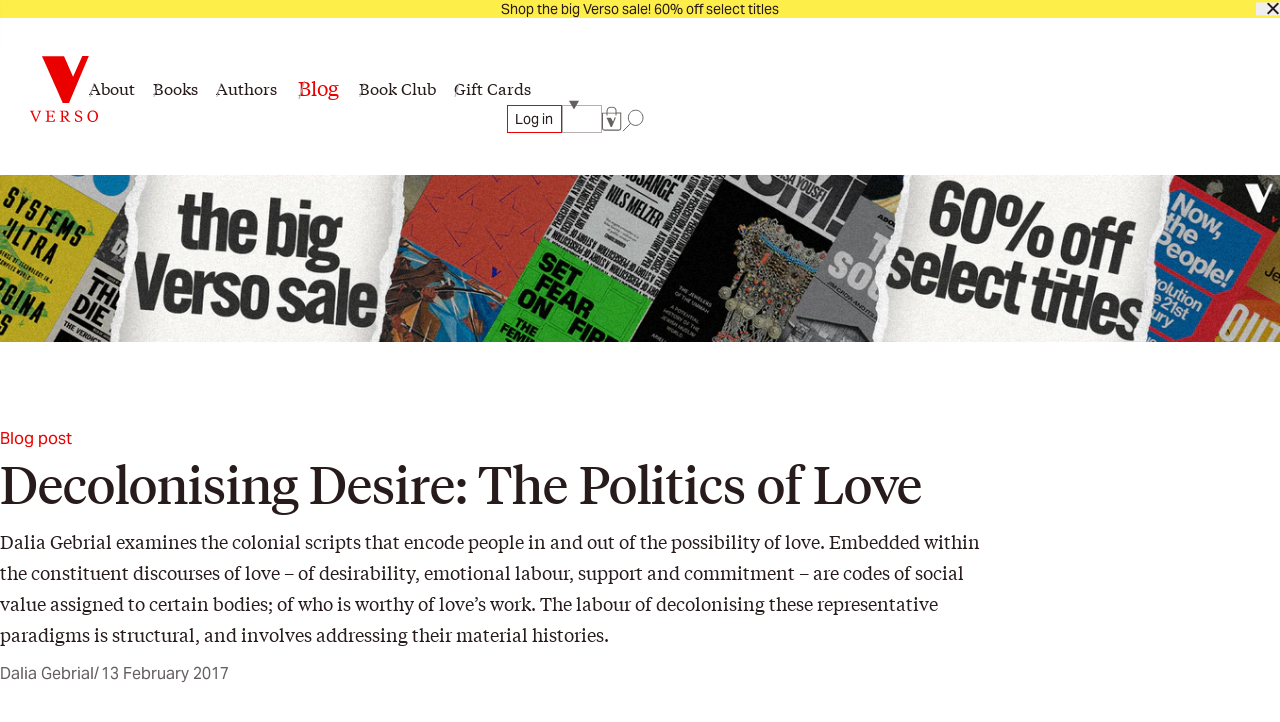

--- FILE ---
content_type: text/html; charset=utf-8
request_url: https://www.versobooks.com/blogs/news/3094-decolonising-desire-the-politics-of-love
body_size: 31577
content:
<!doctype html><html class="no-js" lang="en" data-behavior="ObserveFontFace InitializeCustomerAnalytics" data-props-has_gtm="true">
  <head>


    <meta charset="utf-8">
    <meta http-equiv="X-UA-Compatible" content="IE=edge">
    <meta name="viewport" content="width=device-width,initial-scale=1">
    <meta name="theme-color" content="">
    <link rel="canonical" href="https://www.versobooks.com/blogs/news/3094-decolonising-desire-the-politics-of-love">
    <link rel="preconnect" href="https://cdn.shopify.com" crossorigin>
    <link rel="preconnect" href="https://use.typekit.net" crossorigin />

    <link rel="stylesheet" href="https://use.typekit.net/dpt6foc.css" />

    <link rel="alternate icon" href="//www.versobooks.com/cdn/shop/t/13/assets/favicon.static.ico?v=131415544810586218661674082169" sizes="32x32" />
    <link rel="icon" href="//www.versobooks.com/cdn/shop/t/13/assets/favicon.static.svg?v=83747225362036470991674082170" type="image/svg+xml" />
    <link rel="apple-touch-icon" href="//www.versobooks.com/cdn/shop/t/13/assets/apple-touch-icon.static.png?v=19150402310172402201674082166" />
    
    <link rel="manifest" href="//www.versobooks.com/cdn/shop/t/13/assets/site.static.webmanifest?v=164136672539722117111695999780" />
    
<title>Decolonising Desire: The Politics of Love &verbar; Verso Books</title>

    
      <meta name="description" content="“The oriental woman is no more than a machine: she makes no distinction between one man and another. Smoking, going to the baths, painting her eyelids and drinking coffee — such is the circle of occupations within which her existence is confined….What makes this woman, in a sense, so poetic, is that she relapses into t">
    


<meta property="og:site_name" content="Verso">
<meta property="og:url" content="https://www.versobooks.com/blogs/news/3094-decolonising-desire-the-politics-of-love">
<meta property="og:title" content="Decolonising Desire: The Politics of Love">
<meta property="og:type" content="article">
<meta property="og:description" content="“The oriental woman is no more than a machine: she makes no distinction between one man and another. Smoking, going to the baths, painting her eyelids and drinking coffee — such is the circle of occupations within which her existence is confined….What makes this woman, in a sense, so poetic, is that she relapses into t"><meta property="og:image" content="http://www.versobooks.com/cdn/shop/articles/olympia8_50c7f1f5-6d0f-470e-93fd-02e202ac7570.jpg?v=1738855238">
  <meta property="og:image:secure_url" content="https://www.versobooks.com/cdn/shop/articles/olympia8_50c7f1f5-6d0f-470e-93fd-02e202ac7570.jpg?v=1738855238">
  <meta property="og:image:width" content="500">
  <meta property="og:image:height" content="335"><meta name="twitter:site" content="@versobooks"><meta name="twitter:card" content="summary_large_image">
<meta name="twitter:title" content="Decolonising Desire: The Politics of Love">
<meta name="twitter:description" content="“The oriental woman is no more than a machine: she makes no distinction between one man and another. Smoking, going to the baths, painting her eyelids and drinking coffee — such is the circle of occupations within which her existence is confined….What makes this woman, in a sense, so poetic, is that she relapses into t">


    <link href="//www.versobooks.com/cdn/shop/t/13/assets/font-face.static.css?v=149559644608875031461695999780" rel="stylesheet" type="text/css" media="all" />
    <link href="//www.versobooks.com/cdn/shop/t/13/assets/bundle.css?v=174534143419982774361766012175" rel="stylesheet" type="text/css" media="all" />
<script>
    (function (w, d, s, l, i) {
      w[l] = w[l] || [];
      w[l].push({ "gtm.start": new Date().getTime(), event: "gtm.js" });
      var f = d.getElementsByTagName(s)[0],
        j = d.createElement(s),
        dl = l != "dataLayer" ? "&l=" + l : "";
      j.async = true;
      j.src = "https://www.googletagmanager.com/gtm.js?id=" + i + dl;
      f.parentNode.insertBefore(j, f);
    })(window, document, "script", "dataLayer", "GTM-TBHCLKCW");
  </script>

    <script>window.performance && window.performance.mark && window.performance.mark('shopify.content_for_header.start');</script><meta name="google-site-verification" content="vMOs_TYEMfFcEPTmzzyFq9y9vgTfMjJH9X1THO9sI2M">
<meta name="facebook-domain-verification" content="i0pxs4ivgs6jbn5zn6hbwqxloq51gy">
<meta id="shopify-digital-wallet" name="shopify-digital-wallet" content="/56938692669/digital_wallets/dialog">
<meta name="shopify-checkout-api-token" content="ab640d99767c0c76cb7bf8b474d8181c">
<meta id="in-context-paypal-metadata" data-shop-id="56938692669" data-venmo-supported="false" data-environment="production" data-locale="en_US" data-paypal-v4="true" data-currency="USD">
<link rel="alternate" type="application/atom+xml" title="Feed" href="/blogs/news.atom" />
<link rel="alternate" hreflang="x-default" href="https://www.versobooks.com/blogs/news/3094-decolonising-desire-the-politics-of-love">
<link rel="alternate" hreflang="en-CA" href="https://www.versobooks.com/en-ca/blogs/news/3094-decolonising-desire-the-politics-of-love">
<link rel="alternate" hreflang="en-AE" href="https://www.versobooks.com/en-gb/blogs/news/3094-decolonising-desire-the-politics-of-love">
<link rel="alternate" hreflang="en-AU" href="https://www.versobooks.com/en-gb/blogs/news/3094-decolonising-desire-the-politics-of-love">
<link rel="alternate" hreflang="en-CH" href="https://www.versobooks.com/en-gb/blogs/news/3094-decolonising-desire-the-politics-of-love">
<link rel="alternate" hreflang="en-GB" href="https://www.versobooks.com/en-gb/blogs/news/3094-decolonising-desire-the-politics-of-love">
<link rel="alternate" hreflang="en-HK" href="https://www.versobooks.com/en-gb/blogs/news/3094-decolonising-desire-the-politics-of-love">
<link rel="alternate" hreflang="en-IL" href="https://www.versobooks.com/en-gb/blogs/news/3094-decolonising-desire-the-politics-of-love">
<link rel="alternate" hreflang="en-JP" href="https://www.versobooks.com/en-gb/blogs/news/3094-decolonising-desire-the-politics-of-love">
<link rel="alternate" hreflang="en-KR" href="https://www.versobooks.com/en-gb/blogs/news/3094-decolonising-desire-the-politics-of-love">
<link rel="alternate" hreflang="en-MY" href="https://www.versobooks.com/en-gb/blogs/news/3094-decolonising-desire-the-politics-of-love">
<link rel="alternate" hreflang="en-NO" href="https://www.versobooks.com/en-gb/blogs/news/3094-decolonising-desire-the-politics-of-love">
<link rel="alternate" hreflang="en-NZ" href="https://www.versobooks.com/en-gb/blogs/news/3094-decolonising-desire-the-politics-of-love">
<link rel="alternate" hreflang="en-SG" href="https://www.versobooks.com/en-gb/blogs/news/3094-decolonising-desire-the-politics-of-love">
<link rel="alternate" hreflang="en-SM" href="https://www.versobooks.com/en-gb/blogs/news/3094-decolonising-desire-the-politics-of-love">
<link rel="alternate" hreflang="en-AD" href="https://www.versobooks.com/en-gb/blogs/news/3094-decolonising-desire-the-politics-of-love">
<link rel="alternate" hreflang="en-AL" href="https://www.versobooks.com/en-gb/blogs/news/3094-decolonising-desire-the-politics-of-love">
<link rel="alternate" hreflang="en-AM" href="https://www.versobooks.com/en-gb/blogs/news/3094-decolonising-desire-the-politics-of-love">
<link rel="alternate" hreflang="en-AX" href="https://www.versobooks.com/en-gb/blogs/news/3094-decolonising-desire-the-politics-of-love">
<link rel="alternate" hreflang="en-BA" href="https://www.versobooks.com/en-gb/blogs/news/3094-decolonising-desire-the-politics-of-love">
<link rel="alternate" hreflang="en-BY" href="https://www.versobooks.com/en-gb/blogs/news/3094-decolonising-desire-the-politics-of-love">
<link rel="alternate" hreflang="en-FO" href="https://www.versobooks.com/en-gb/blogs/news/3094-decolonising-desire-the-politics-of-love">
<link rel="alternate" hreflang="en-GE" href="https://www.versobooks.com/en-gb/blogs/news/3094-decolonising-desire-the-politics-of-love">
<link rel="alternate" hreflang="en-GG" href="https://www.versobooks.com/en-gb/blogs/news/3094-decolonising-desire-the-politics-of-love">
<link rel="alternate" hreflang="en-GI" href="https://www.versobooks.com/en-gb/blogs/news/3094-decolonising-desire-the-politics-of-love">
<link rel="alternate" hreflang="en-GL" href="https://www.versobooks.com/en-gb/blogs/news/3094-decolonising-desire-the-politics-of-love">
<link rel="alternate" hreflang="en-GP" href="https://www.versobooks.com/en-gb/blogs/news/3094-decolonising-desire-the-politics-of-love">
<link rel="alternate" hreflang="en-IM" href="https://www.versobooks.com/en-gb/blogs/news/3094-decolonising-desire-the-politics-of-love">
<link rel="alternate" hreflang="en-IS" href="https://www.versobooks.com/en-gb/blogs/news/3094-decolonising-desire-the-politics-of-love">
<link rel="alternate" hreflang="en-JE" href="https://www.versobooks.com/en-gb/blogs/news/3094-decolonising-desire-the-politics-of-love">
<link rel="alternate" hreflang="en-LI" href="https://www.versobooks.com/en-gb/blogs/news/3094-decolonising-desire-the-politics-of-love">
<link rel="alternate" hreflang="en-MD" href="https://www.versobooks.com/en-gb/blogs/news/3094-decolonising-desire-the-politics-of-love">
<link rel="alternate" hreflang="en-ME" href="https://www.versobooks.com/en-gb/blogs/news/3094-decolonising-desire-the-politics-of-love">
<link rel="alternate" hreflang="en-MK" href="https://www.versobooks.com/en-gb/blogs/news/3094-decolonising-desire-the-politics-of-love">
<link rel="alternate" hreflang="en-RE" href="https://www.versobooks.com/en-gb/blogs/news/3094-decolonising-desire-the-politics-of-love">
<link rel="alternate" hreflang="en-RS" href="https://www.versobooks.com/en-gb/blogs/news/3094-decolonising-desire-the-politics-of-love">
<link rel="alternate" hreflang="en-SJ" href="https://www.versobooks.com/en-gb/blogs/news/3094-decolonising-desire-the-politics-of-love">
<link rel="alternate" hreflang="en-TR" href="https://www.versobooks.com/en-gb/blogs/news/3094-decolonising-desire-the-politics-of-love">
<link rel="alternate" hreflang="en-UA" href="https://www.versobooks.com/en-gb/blogs/news/3094-decolonising-desire-the-politics-of-love">
<link rel="alternate" hreflang="en-VA" href="https://www.versobooks.com/en-gb/blogs/news/3094-decolonising-desire-the-politics-of-love">
<link rel="alternate" hreflang="en-XK" href="https://www.versobooks.com/en-gb/blogs/news/3094-decolonising-desire-the-politics-of-love">
<link rel="alternate" hreflang="en-YT" href="https://www.versobooks.com/en-gb/blogs/news/3094-decolonising-desire-the-politics-of-love">
<link rel="alternate" hreflang="en-AC" href="https://www.versobooks.com/en-gb/blogs/news/3094-decolonising-desire-the-politics-of-love">
<link rel="alternate" hreflang="en-AF" href="https://www.versobooks.com/en-gb/blogs/news/3094-decolonising-desire-the-politics-of-love">
<link rel="alternate" hreflang="en-AG" href="https://www.versobooks.com/en-gb/blogs/news/3094-decolonising-desire-the-politics-of-love">
<link rel="alternate" hreflang="en-AI" href="https://www.versobooks.com/en-gb/blogs/news/3094-decolonising-desire-the-politics-of-love">
<link rel="alternate" hreflang="en-AO" href="https://www.versobooks.com/en-gb/blogs/news/3094-decolonising-desire-the-politics-of-love">
<link rel="alternate" hreflang="en-AR" href="https://www.versobooks.com/en-gb/blogs/news/3094-decolonising-desire-the-politics-of-love">
<link rel="alternate" hreflang="en-AW" href="https://www.versobooks.com/en-gb/blogs/news/3094-decolonising-desire-the-politics-of-love">
<link rel="alternate" hreflang="en-AZ" href="https://www.versobooks.com/en-gb/blogs/news/3094-decolonising-desire-the-politics-of-love">
<link rel="alternate" hreflang="en-BB" href="https://www.versobooks.com/en-gb/blogs/news/3094-decolonising-desire-the-politics-of-love">
<link rel="alternate" hreflang="en-BD" href="https://www.versobooks.com/en-gb/blogs/news/3094-decolonising-desire-the-politics-of-love">
<link rel="alternate" hreflang="en-BF" href="https://www.versobooks.com/en-gb/blogs/news/3094-decolonising-desire-the-politics-of-love">
<link rel="alternate" hreflang="en-BH" href="https://www.versobooks.com/en-gb/blogs/news/3094-decolonising-desire-the-politics-of-love">
<link rel="alternate" hreflang="en-BI" href="https://www.versobooks.com/en-gb/blogs/news/3094-decolonising-desire-the-politics-of-love">
<link rel="alternate" hreflang="en-BJ" href="https://www.versobooks.com/en-gb/blogs/news/3094-decolonising-desire-the-politics-of-love">
<link rel="alternate" hreflang="en-BL" href="https://www.versobooks.com/en-gb/blogs/news/3094-decolonising-desire-the-politics-of-love">
<link rel="alternate" hreflang="en-BM" href="https://www.versobooks.com/en-gb/blogs/news/3094-decolonising-desire-the-politics-of-love">
<link rel="alternate" hreflang="en-BN" href="https://www.versobooks.com/en-gb/blogs/news/3094-decolonising-desire-the-politics-of-love">
<link rel="alternate" hreflang="en-BO" href="https://www.versobooks.com/en-gb/blogs/news/3094-decolonising-desire-the-politics-of-love">
<link rel="alternate" hreflang="en-BQ" href="https://www.versobooks.com/en-gb/blogs/news/3094-decolonising-desire-the-politics-of-love">
<link rel="alternate" hreflang="en-BR" href="https://www.versobooks.com/en-gb/blogs/news/3094-decolonising-desire-the-politics-of-love">
<link rel="alternate" hreflang="en-BS" href="https://www.versobooks.com/en-gb/blogs/news/3094-decolonising-desire-the-politics-of-love">
<link rel="alternate" hreflang="en-BT" href="https://www.versobooks.com/en-gb/blogs/news/3094-decolonising-desire-the-politics-of-love">
<link rel="alternate" hreflang="en-BW" href="https://www.versobooks.com/en-gb/blogs/news/3094-decolonising-desire-the-politics-of-love">
<link rel="alternate" hreflang="en-BZ" href="https://www.versobooks.com/en-gb/blogs/news/3094-decolonising-desire-the-politics-of-love">
<link rel="alternate" hreflang="en-CC" href="https://www.versobooks.com/en-gb/blogs/news/3094-decolonising-desire-the-politics-of-love">
<link rel="alternate" hreflang="en-CD" href="https://www.versobooks.com/en-gb/blogs/news/3094-decolonising-desire-the-politics-of-love">
<link rel="alternate" hreflang="en-CF" href="https://www.versobooks.com/en-gb/blogs/news/3094-decolonising-desire-the-politics-of-love">
<link rel="alternate" hreflang="en-CG" href="https://www.versobooks.com/en-gb/blogs/news/3094-decolonising-desire-the-politics-of-love">
<link rel="alternate" hreflang="en-CI" href="https://www.versobooks.com/en-gb/blogs/news/3094-decolonising-desire-the-politics-of-love">
<link rel="alternate" hreflang="en-CK" href="https://www.versobooks.com/en-gb/blogs/news/3094-decolonising-desire-the-politics-of-love">
<link rel="alternate" hreflang="en-CL" href="https://www.versobooks.com/en-gb/blogs/news/3094-decolonising-desire-the-politics-of-love">
<link rel="alternate" hreflang="en-CM" href="https://www.versobooks.com/en-gb/blogs/news/3094-decolonising-desire-the-politics-of-love">
<link rel="alternate" hreflang="en-CN" href="https://www.versobooks.com/en-gb/blogs/news/3094-decolonising-desire-the-politics-of-love">
<link rel="alternate" hreflang="en-CO" href="https://www.versobooks.com/en-gb/blogs/news/3094-decolonising-desire-the-politics-of-love">
<link rel="alternate" hreflang="en-CR" href="https://www.versobooks.com/en-gb/blogs/news/3094-decolonising-desire-the-politics-of-love">
<link rel="alternate" hreflang="en-CV" href="https://www.versobooks.com/en-gb/blogs/news/3094-decolonising-desire-the-politics-of-love">
<link rel="alternate" hreflang="en-CW" href="https://www.versobooks.com/en-gb/blogs/news/3094-decolonising-desire-the-politics-of-love">
<link rel="alternate" hreflang="en-CX" href="https://www.versobooks.com/en-gb/blogs/news/3094-decolonising-desire-the-politics-of-love">
<link rel="alternate" hreflang="en-DJ" href="https://www.versobooks.com/en-gb/blogs/news/3094-decolonising-desire-the-politics-of-love">
<link rel="alternate" hreflang="en-DM" href="https://www.versobooks.com/en-gb/blogs/news/3094-decolonising-desire-the-politics-of-love">
<link rel="alternate" hreflang="en-DO" href="https://www.versobooks.com/en-gb/blogs/news/3094-decolonising-desire-the-politics-of-love">
<link rel="alternate" hreflang="en-DZ" href="https://www.versobooks.com/en-gb/blogs/news/3094-decolonising-desire-the-politics-of-love">
<link rel="alternate" hreflang="en-EC" href="https://www.versobooks.com/en-gb/blogs/news/3094-decolonising-desire-the-politics-of-love">
<link rel="alternate" hreflang="en-EG" href="https://www.versobooks.com/en-gb/blogs/news/3094-decolonising-desire-the-politics-of-love">
<link rel="alternate" hreflang="en-EH" href="https://www.versobooks.com/en-gb/blogs/news/3094-decolonising-desire-the-politics-of-love">
<link rel="alternate" hreflang="en-ER" href="https://www.versobooks.com/en-gb/blogs/news/3094-decolonising-desire-the-politics-of-love">
<link rel="alternate" hreflang="en-ET" href="https://www.versobooks.com/en-gb/blogs/news/3094-decolonising-desire-the-politics-of-love">
<link rel="alternate" hreflang="en-FJ" href="https://www.versobooks.com/en-gb/blogs/news/3094-decolonising-desire-the-politics-of-love">
<link rel="alternate" hreflang="en-FK" href="https://www.versobooks.com/en-gb/blogs/news/3094-decolonising-desire-the-politics-of-love">
<link rel="alternate" hreflang="en-GA" href="https://www.versobooks.com/en-gb/blogs/news/3094-decolonising-desire-the-politics-of-love">
<link rel="alternate" hreflang="en-GD" href="https://www.versobooks.com/en-gb/blogs/news/3094-decolonising-desire-the-politics-of-love">
<link rel="alternate" hreflang="en-GF" href="https://www.versobooks.com/en-gb/blogs/news/3094-decolonising-desire-the-politics-of-love">
<link rel="alternate" hreflang="en-GH" href="https://www.versobooks.com/en-gb/blogs/news/3094-decolonising-desire-the-politics-of-love">
<link rel="alternate" hreflang="en-GM" href="https://www.versobooks.com/en-gb/blogs/news/3094-decolonising-desire-the-politics-of-love">
<link rel="alternate" hreflang="en-GN" href="https://www.versobooks.com/en-gb/blogs/news/3094-decolonising-desire-the-politics-of-love">
<link rel="alternate" hreflang="en-GQ" href="https://www.versobooks.com/en-gb/blogs/news/3094-decolonising-desire-the-politics-of-love">
<link rel="alternate" hreflang="en-GS" href="https://www.versobooks.com/en-gb/blogs/news/3094-decolonising-desire-the-politics-of-love">
<link rel="alternate" hreflang="en-GT" href="https://www.versobooks.com/en-gb/blogs/news/3094-decolonising-desire-the-politics-of-love">
<link rel="alternate" hreflang="en-GW" href="https://www.versobooks.com/en-gb/blogs/news/3094-decolonising-desire-the-politics-of-love">
<link rel="alternate" hreflang="en-GY" href="https://www.versobooks.com/en-gb/blogs/news/3094-decolonising-desire-the-politics-of-love">
<link rel="alternate" hreflang="en-HN" href="https://www.versobooks.com/en-gb/blogs/news/3094-decolonising-desire-the-politics-of-love">
<link rel="alternate" hreflang="en-HT" href="https://www.versobooks.com/en-gb/blogs/news/3094-decolonising-desire-the-politics-of-love">
<link rel="alternate" hreflang="en-ID" href="https://www.versobooks.com/en-gb/blogs/news/3094-decolonising-desire-the-politics-of-love">
<link rel="alternate" hreflang="en-IN" href="https://www.versobooks.com/en-gb/blogs/news/3094-decolonising-desire-the-politics-of-love">
<link rel="alternate" hreflang="en-IO" href="https://www.versobooks.com/en-gb/blogs/news/3094-decolonising-desire-the-politics-of-love">
<link rel="alternate" hreflang="en-IQ" href="https://www.versobooks.com/en-gb/blogs/news/3094-decolonising-desire-the-politics-of-love">
<link rel="alternate" hreflang="en-JM" href="https://www.versobooks.com/en-gb/blogs/news/3094-decolonising-desire-the-politics-of-love">
<link rel="alternate" hreflang="en-JO" href="https://www.versobooks.com/en-gb/blogs/news/3094-decolonising-desire-the-politics-of-love">
<link rel="alternate" hreflang="en-KE" href="https://www.versobooks.com/en-gb/blogs/news/3094-decolonising-desire-the-politics-of-love">
<link rel="alternate" hreflang="en-KG" href="https://www.versobooks.com/en-gb/blogs/news/3094-decolonising-desire-the-politics-of-love">
<link rel="alternate" hreflang="en-KH" href="https://www.versobooks.com/en-gb/blogs/news/3094-decolonising-desire-the-politics-of-love">
<link rel="alternate" hreflang="en-KI" href="https://www.versobooks.com/en-gb/blogs/news/3094-decolonising-desire-the-politics-of-love">
<link rel="alternate" hreflang="en-KM" href="https://www.versobooks.com/en-gb/blogs/news/3094-decolonising-desire-the-politics-of-love">
<link rel="alternate" hreflang="en-KN" href="https://www.versobooks.com/en-gb/blogs/news/3094-decolonising-desire-the-politics-of-love">
<link rel="alternate" hreflang="en-KW" href="https://www.versobooks.com/en-gb/blogs/news/3094-decolonising-desire-the-politics-of-love">
<link rel="alternate" hreflang="en-KY" href="https://www.versobooks.com/en-gb/blogs/news/3094-decolonising-desire-the-politics-of-love">
<link rel="alternate" hreflang="en-KZ" href="https://www.versobooks.com/en-gb/blogs/news/3094-decolonising-desire-the-politics-of-love">
<link rel="alternate" hreflang="en-LA" href="https://www.versobooks.com/en-gb/blogs/news/3094-decolonising-desire-the-politics-of-love">
<link rel="alternate" hreflang="en-LB" href="https://www.versobooks.com/en-gb/blogs/news/3094-decolonising-desire-the-politics-of-love">
<link rel="alternate" hreflang="en-LC" href="https://www.versobooks.com/en-gb/blogs/news/3094-decolonising-desire-the-politics-of-love">
<link rel="alternate" hreflang="en-LK" href="https://www.versobooks.com/en-gb/blogs/news/3094-decolonising-desire-the-politics-of-love">
<link rel="alternate" hreflang="en-LR" href="https://www.versobooks.com/en-gb/blogs/news/3094-decolonising-desire-the-politics-of-love">
<link rel="alternate" hreflang="en-LS" href="https://www.versobooks.com/en-gb/blogs/news/3094-decolonising-desire-the-politics-of-love">
<link rel="alternate" hreflang="en-LY" href="https://www.versobooks.com/en-gb/blogs/news/3094-decolonising-desire-the-politics-of-love">
<link rel="alternate" hreflang="en-MA" href="https://www.versobooks.com/en-gb/blogs/news/3094-decolonising-desire-the-politics-of-love">
<link rel="alternate" hreflang="en-MF" href="https://www.versobooks.com/en-gb/blogs/news/3094-decolonising-desire-the-politics-of-love">
<link rel="alternate" hreflang="en-MG" href="https://www.versobooks.com/en-gb/blogs/news/3094-decolonising-desire-the-politics-of-love">
<link rel="alternate" hreflang="en-ML" href="https://www.versobooks.com/en-gb/blogs/news/3094-decolonising-desire-the-politics-of-love">
<link rel="alternate" hreflang="en-MM" href="https://www.versobooks.com/en-gb/blogs/news/3094-decolonising-desire-the-politics-of-love">
<link rel="alternate" hreflang="en-MN" href="https://www.versobooks.com/en-gb/blogs/news/3094-decolonising-desire-the-politics-of-love">
<link rel="alternate" hreflang="en-MO" href="https://www.versobooks.com/en-gb/blogs/news/3094-decolonising-desire-the-politics-of-love">
<link rel="alternate" hreflang="en-MQ" href="https://www.versobooks.com/en-gb/blogs/news/3094-decolonising-desire-the-politics-of-love">
<link rel="alternate" hreflang="en-MR" href="https://www.versobooks.com/en-gb/blogs/news/3094-decolonising-desire-the-politics-of-love">
<link rel="alternate" hreflang="en-MS" href="https://www.versobooks.com/en-gb/blogs/news/3094-decolonising-desire-the-politics-of-love">
<link rel="alternate" hreflang="en-MU" href="https://www.versobooks.com/en-gb/blogs/news/3094-decolonising-desire-the-politics-of-love">
<link rel="alternate" hreflang="en-MV" href="https://www.versobooks.com/en-gb/blogs/news/3094-decolonising-desire-the-politics-of-love">
<link rel="alternate" hreflang="en-MW" href="https://www.versobooks.com/en-gb/blogs/news/3094-decolonising-desire-the-politics-of-love">
<link rel="alternate" hreflang="en-MX" href="https://www.versobooks.com/en-gb/blogs/news/3094-decolonising-desire-the-politics-of-love">
<link rel="alternate" hreflang="en-MZ" href="https://www.versobooks.com/en-gb/blogs/news/3094-decolonising-desire-the-politics-of-love">
<link rel="alternate" hreflang="en-NA" href="https://www.versobooks.com/en-gb/blogs/news/3094-decolonising-desire-the-politics-of-love">
<link rel="alternate" hreflang="en-NC" href="https://www.versobooks.com/en-gb/blogs/news/3094-decolonising-desire-the-politics-of-love">
<link rel="alternate" hreflang="en-NE" href="https://www.versobooks.com/en-gb/blogs/news/3094-decolonising-desire-the-politics-of-love">
<link rel="alternate" hreflang="en-NF" href="https://www.versobooks.com/en-gb/blogs/news/3094-decolonising-desire-the-politics-of-love">
<link rel="alternate" hreflang="en-NG" href="https://www.versobooks.com/en-gb/blogs/news/3094-decolonising-desire-the-politics-of-love">
<link rel="alternate" hreflang="en-NI" href="https://www.versobooks.com/en-gb/blogs/news/3094-decolonising-desire-the-politics-of-love">
<link rel="alternate" hreflang="en-NP" href="https://www.versobooks.com/en-gb/blogs/news/3094-decolonising-desire-the-politics-of-love">
<link rel="alternate" hreflang="en-NR" href="https://www.versobooks.com/en-gb/blogs/news/3094-decolonising-desire-the-politics-of-love">
<link rel="alternate" hreflang="en-NU" href="https://www.versobooks.com/en-gb/blogs/news/3094-decolonising-desire-the-politics-of-love">
<link rel="alternate" hreflang="en-OM" href="https://www.versobooks.com/en-gb/blogs/news/3094-decolonising-desire-the-politics-of-love">
<link rel="alternate" hreflang="en-PA" href="https://www.versobooks.com/en-gb/blogs/news/3094-decolonising-desire-the-politics-of-love">
<link rel="alternate" hreflang="en-PE" href="https://www.versobooks.com/en-gb/blogs/news/3094-decolonising-desire-the-politics-of-love">
<link rel="alternate" hreflang="en-PF" href="https://www.versobooks.com/en-gb/blogs/news/3094-decolonising-desire-the-politics-of-love">
<link rel="alternate" hreflang="en-PG" href="https://www.versobooks.com/en-gb/blogs/news/3094-decolonising-desire-the-politics-of-love">
<link rel="alternate" hreflang="en-PH" href="https://www.versobooks.com/en-gb/blogs/news/3094-decolonising-desire-the-politics-of-love">
<link rel="alternate" hreflang="en-PK" href="https://www.versobooks.com/en-gb/blogs/news/3094-decolonising-desire-the-politics-of-love">
<link rel="alternate" hreflang="en-PM" href="https://www.versobooks.com/en-gb/blogs/news/3094-decolonising-desire-the-politics-of-love">
<link rel="alternate" hreflang="en-PN" href="https://www.versobooks.com/en-gb/blogs/news/3094-decolonising-desire-the-politics-of-love">
<link rel="alternate" hreflang="en-PS" href="https://www.versobooks.com/en-gb/blogs/news/3094-decolonising-desire-the-politics-of-love">
<link rel="alternate" hreflang="en-PY" href="https://www.versobooks.com/en-gb/blogs/news/3094-decolonising-desire-the-politics-of-love">
<link rel="alternate" hreflang="en-QA" href="https://www.versobooks.com/en-gb/blogs/news/3094-decolonising-desire-the-politics-of-love">
<link rel="alternate" hreflang="en-RU" href="https://www.versobooks.com/en-gb/blogs/news/3094-decolonising-desire-the-politics-of-love">
<link rel="alternate" hreflang="en-RW" href="https://www.versobooks.com/en-gb/blogs/news/3094-decolonising-desire-the-politics-of-love">
<link rel="alternate" hreflang="en-SA" href="https://www.versobooks.com/en-gb/blogs/news/3094-decolonising-desire-the-politics-of-love">
<link rel="alternate" hreflang="en-SB" href="https://www.versobooks.com/en-gb/blogs/news/3094-decolonising-desire-the-politics-of-love">
<link rel="alternate" hreflang="en-SC" href="https://www.versobooks.com/en-gb/blogs/news/3094-decolonising-desire-the-politics-of-love">
<link rel="alternate" hreflang="en-SD" href="https://www.versobooks.com/en-gb/blogs/news/3094-decolonising-desire-the-politics-of-love">
<link rel="alternate" hreflang="en-SH" href="https://www.versobooks.com/en-gb/blogs/news/3094-decolonising-desire-the-politics-of-love">
<link rel="alternate" hreflang="en-SL" href="https://www.versobooks.com/en-gb/blogs/news/3094-decolonising-desire-the-politics-of-love">
<link rel="alternate" hreflang="en-SN" href="https://www.versobooks.com/en-gb/blogs/news/3094-decolonising-desire-the-politics-of-love">
<link rel="alternate" hreflang="en-SO" href="https://www.versobooks.com/en-gb/blogs/news/3094-decolonising-desire-the-politics-of-love">
<link rel="alternate" hreflang="en-SR" href="https://www.versobooks.com/en-gb/blogs/news/3094-decolonising-desire-the-politics-of-love">
<link rel="alternate" hreflang="en-SS" href="https://www.versobooks.com/en-gb/blogs/news/3094-decolonising-desire-the-politics-of-love">
<link rel="alternate" hreflang="en-ST" href="https://www.versobooks.com/en-gb/blogs/news/3094-decolonising-desire-the-politics-of-love">
<link rel="alternate" hreflang="en-SV" href="https://www.versobooks.com/en-gb/blogs/news/3094-decolonising-desire-the-politics-of-love">
<link rel="alternate" hreflang="en-SX" href="https://www.versobooks.com/en-gb/blogs/news/3094-decolonising-desire-the-politics-of-love">
<link rel="alternate" hreflang="en-SZ" href="https://www.versobooks.com/en-gb/blogs/news/3094-decolonising-desire-the-politics-of-love">
<link rel="alternate" hreflang="en-TA" href="https://www.versobooks.com/en-gb/blogs/news/3094-decolonising-desire-the-politics-of-love">
<link rel="alternate" hreflang="en-TC" href="https://www.versobooks.com/en-gb/blogs/news/3094-decolonising-desire-the-politics-of-love">
<link rel="alternate" hreflang="en-TD" href="https://www.versobooks.com/en-gb/blogs/news/3094-decolonising-desire-the-politics-of-love">
<link rel="alternate" hreflang="en-TF" href="https://www.versobooks.com/en-gb/blogs/news/3094-decolonising-desire-the-politics-of-love">
<link rel="alternate" hreflang="en-TG" href="https://www.versobooks.com/en-gb/blogs/news/3094-decolonising-desire-the-politics-of-love">
<link rel="alternate" hreflang="en-TH" href="https://www.versobooks.com/en-gb/blogs/news/3094-decolonising-desire-the-politics-of-love">
<link rel="alternate" hreflang="en-TJ" href="https://www.versobooks.com/en-gb/blogs/news/3094-decolonising-desire-the-politics-of-love">
<link rel="alternate" hreflang="en-TK" href="https://www.versobooks.com/en-gb/blogs/news/3094-decolonising-desire-the-politics-of-love">
<link rel="alternate" hreflang="en-TL" href="https://www.versobooks.com/en-gb/blogs/news/3094-decolonising-desire-the-politics-of-love">
<link rel="alternate" hreflang="en-TM" href="https://www.versobooks.com/en-gb/blogs/news/3094-decolonising-desire-the-politics-of-love">
<link rel="alternate" hreflang="en-TN" href="https://www.versobooks.com/en-gb/blogs/news/3094-decolonising-desire-the-politics-of-love">
<link rel="alternate" hreflang="en-TO" href="https://www.versobooks.com/en-gb/blogs/news/3094-decolonising-desire-the-politics-of-love">
<link rel="alternate" hreflang="en-TT" href="https://www.versobooks.com/en-gb/blogs/news/3094-decolonising-desire-the-politics-of-love">
<link rel="alternate" hreflang="en-TV" href="https://www.versobooks.com/en-gb/blogs/news/3094-decolonising-desire-the-politics-of-love">
<link rel="alternate" hreflang="en-TW" href="https://www.versobooks.com/en-gb/blogs/news/3094-decolonising-desire-the-politics-of-love">
<link rel="alternate" hreflang="en-TZ" href="https://www.versobooks.com/en-gb/blogs/news/3094-decolonising-desire-the-politics-of-love">
<link rel="alternate" hreflang="en-UG" href="https://www.versobooks.com/en-gb/blogs/news/3094-decolonising-desire-the-politics-of-love">
<link rel="alternate" hreflang="en-UM" href="https://www.versobooks.com/en-gb/blogs/news/3094-decolonising-desire-the-politics-of-love">
<link rel="alternate" hreflang="en-UY" href="https://www.versobooks.com/en-gb/blogs/news/3094-decolonising-desire-the-politics-of-love">
<link rel="alternate" hreflang="en-UZ" href="https://www.versobooks.com/en-gb/blogs/news/3094-decolonising-desire-the-politics-of-love">
<link rel="alternate" hreflang="en-VC" href="https://www.versobooks.com/en-gb/blogs/news/3094-decolonising-desire-the-politics-of-love">
<link rel="alternate" hreflang="en-VE" href="https://www.versobooks.com/en-gb/blogs/news/3094-decolonising-desire-the-politics-of-love">
<link rel="alternate" hreflang="en-VG" href="https://www.versobooks.com/en-gb/blogs/news/3094-decolonising-desire-the-politics-of-love">
<link rel="alternate" hreflang="en-VN" href="https://www.versobooks.com/en-gb/blogs/news/3094-decolonising-desire-the-politics-of-love">
<link rel="alternate" hreflang="en-VU" href="https://www.versobooks.com/en-gb/blogs/news/3094-decolonising-desire-the-politics-of-love">
<link rel="alternate" hreflang="en-WF" href="https://www.versobooks.com/en-gb/blogs/news/3094-decolonising-desire-the-politics-of-love">
<link rel="alternate" hreflang="en-WS" href="https://www.versobooks.com/en-gb/blogs/news/3094-decolonising-desire-the-politics-of-love">
<link rel="alternate" hreflang="en-YE" href="https://www.versobooks.com/en-gb/blogs/news/3094-decolonising-desire-the-politics-of-love">
<link rel="alternate" hreflang="en-ZA" href="https://www.versobooks.com/en-gb/blogs/news/3094-decolonising-desire-the-politics-of-love">
<link rel="alternate" hreflang="en-ZM" href="https://www.versobooks.com/en-gb/blogs/news/3094-decolonising-desire-the-politics-of-love">
<link rel="alternate" hreflang="en-ZW" href="https://www.versobooks.com/en-gb/blogs/news/3094-decolonising-desire-the-politics-of-love">
<link rel="alternate" hreflang="en-US" href="https://www.versobooks.com/blogs/news/3094-decolonising-desire-the-politics-of-love">
<script async="async" src="/checkouts/internal/preloads.js?locale=en-US"></script>
<link rel="preconnect" href="https://shop.app" crossorigin="anonymous">
<script async="async" src="https://shop.app/checkouts/internal/preloads.js?locale=en-US&shop_id=56938692669" crossorigin="anonymous"></script>
<script id="apple-pay-shop-capabilities" type="application/json">{"shopId":56938692669,"countryCode":"US","currencyCode":"USD","merchantCapabilities":["supports3DS"],"merchantId":"gid:\/\/shopify\/Shop\/56938692669","merchantName":"Verso","requiredBillingContactFields":["postalAddress","email","phone"],"requiredShippingContactFields":["postalAddress","email","phone"],"shippingType":"shipping","supportedNetworks":["visa","masterCard","amex","discover","elo","jcb"],"total":{"type":"pending","label":"Verso","amount":"1.00"},"shopifyPaymentsEnabled":true,"supportsSubscriptions":true}</script>
<script id="shopify-features" type="application/json">{"accessToken":"ab640d99767c0c76cb7bf8b474d8181c","betas":["rich-media-storefront-analytics"],"domain":"www.versobooks.com","predictiveSearch":true,"shopId":56938692669,"locale":"en"}</script>
<script>var Shopify = Shopify || {};
Shopify.shop = "versobooks.myshopify.com";
Shopify.locale = "en";
Shopify.currency = {"active":"USD","rate":"1.0"};
Shopify.country = "US";
Shopify.theme = {"name":"verso-shopify-theme\/release-prod","id":125700177981,"schema_name":"Verso","schema_version":"1.0.0","theme_store_id":null,"role":"main"};
Shopify.theme.handle = "null";
Shopify.theme.style = {"id":null,"handle":null};
Shopify.cdnHost = "www.versobooks.com/cdn";
Shopify.routes = Shopify.routes || {};
Shopify.routes.root = "/";</script>
<script type="module">!function(o){(o.Shopify=o.Shopify||{}).modules=!0}(window);</script>
<script>!function(o){function n(){var o=[];function n(){o.push(Array.prototype.slice.apply(arguments))}return n.q=o,n}var t=o.Shopify=o.Shopify||{};t.loadFeatures=n(),t.autoloadFeatures=n()}(window);</script>
<script>
  window.ShopifyPay = window.ShopifyPay || {};
  window.ShopifyPay.apiHost = "shop.app\/pay";
  window.ShopifyPay.redirectState = null;
</script>
<script id="shop-js-analytics" type="application/json">{"pageType":"article"}</script>
<script defer="defer" async type="module" src="//www.versobooks.com/cdn/shopifycloud/shop-js/modules/v2/client.init-shop-cart-sync_BT-GjEfc.en.esm.js"></script>
<script defer="defer" async type="module" src="//www.versobooks.com/cdn/shopifycloud/shop-js/modules/v2/chunk.common_D58fp_Oc.esm.js"></script>
<script defer="defer" async type="module" src="//www.versobooks.com/cdn/shopifycloud/shop-js/modules/v2/chunk.modal_xMitdFEc.esm.js"></script>
<script type="module">
  await import("//www.versobooks.com/cdn/shopifycloud/shop-js/modules/v2/client.init-shop-cart-sync_BT-GjEfc.en.esm.js");
await import("//www.versobooks.com/cdn/shopifycloud/shop-js/modules/v2/chunk.common_D58fp_Oc.esm.js");
await import("//www.versobooks.com/cdn/shopifycloud/shop-js/modules/v2/chunk.modal_xMitdFEc.esm.js");

  window.Shopify.SignInWithShop?.initShopCartSync?.({"fedCMEnabled":true,"windoidEnabled":true});

</script>
<script>
  window.Shopify = window.Shopify || {};
  if (!window.Shopify.featureAssets) window.Shopify.featureAssets = {};
  window.Shopify.featureAssets['shop-js'] = {"shop-cart-sync":["modules/v2/client.shop-cart-sync_DZOKe7Ll.en.esm.js","modules/v2/chunk.common_D58fp_Oc.esm.js","modules/v2/chunk.modal_xMitdFEc.esm.js"],"init-fed-cm":["modules/v2/client.init-fed-cm_B6oLuCjv.en.esm.js","modules/v2/chunk.common_D58fp_Oc.esm.js","modules/v2/chunk.modal_xMitdFEc.esm.js"],"shop-cash-offers":["modules/v2/client.shop-cash-offers_D2sdYoxE.en.esm.js","modules/v2/chunk.common_D58fp_Oc.esm.js","modules/v2/chunk.modal_xMitdFEc.esm.js"],"shop-login-button":["modules/v2/client.shop-login-button_QeVjl5Y3.en.esm.js","modules/v2/chunk.common_D58fp_Oc.esm.js","modules/v2/chunk.modal_xMitdFEc.esm.js"],"pay-button":["modules/v2/client.pay-button_DXTOsIq6.en.esm.js","modules/v2/chunk.common_D58fp_Oc.esm.js","modules/v2/chunk.modal_xMitdFEc.esm.js"],"shop-button":["modules/v2/client.shop-button_DQZHx9pm.en.esm.js","modules/v2/chunk.common_D58fp_Oc.esm.js","modules/v2/chunk.modal_xMitdFEc.esm.js"],"avatar":["modules/v2/client.avatar_BTnouDA3.en.esm.js"],"init-windoid":["modules/v2/client.init-windoid_CR1B-cfM.en.esm.js","modules/v2/chunk.common_D58fp_Oc.esm.js","modules/v2/chunk.modal_xMitdFEc.esm.js"],"init-shop-for-new-customer-accounts":["modules/v2/client.init-shop-for-new-customer-accounts_C_vY_xzh.en.esm.js","modules/v2/client.shop-login-button_QeVjl5Y3.en.esm.js","modules/v2/chunk.common_D58fp_Oc.esm.js","modules/v2/chunk.modal_xMitdFEc.esm.js"],"init-shop-email-lookup-coordinator":["modules/v2/client.init-shop-email-lookup-coordinator_BI7n9ZSv.en.esm.js","modules/v2/chunk.common_D58fp_Oc.esm.js","modules/v2/chunk.modal_xMitdFEc.esm.js"],"init-shop-cart-sync":["modules/v2/client.init-shop-cart-sync_BT-GjEfc.en.esm.js","modules/v2/chunk.common_D58fp_Oc.esm.js","modules/v2/chunk.modal_xMitdFEc.esm.js"],"shop-toast-manager":["modules/v2/client.shop-toast-manager_DiYdP3xc.en.esm.js","modules/v2/chunk.common_D58fp_Oc.esm.js","modules/v2/chunk.modal_xMitdFEc.esm.js"],"init-customer-accounts":["modules/v2/client.init-customer-accounts_D9ZNqS-Q.en.esm.js","modules/v2/client.shop-login-button_QeVjl5Y3.en.esm.js","modules/v2/chunk.common_D58fp_Oc.esm.js","modules/v2/chunk.modal_xMitdFEc.esm.js"],"init-customer-accounts-sign-up":["modules/v2/client.init-customer-accounts-sign-up_iGw4briv.en.esm.js","modules/v2/client.shop-login-button_QeVjl5Y3.en.esm.js","modules/v2/chunk.common_D58fp_Oc.esm.js","modules/v2/chunk.modal_xMitdFEc.esm.js"],"shop-follow-button":["modules/v2/client.shop-follow-button_CqMgW2wH.en.esm.js","modules/v2/chunk.common_D58fp_Oc.esm.js","modules/v2/chunk.modal_xMitdFEc.esm.js"],"checkout-modal":["modules/v2/client.checkout-modal_xHeaAweL.en.esm.js","modules/v2/chunk.common_D58fp_Oc.esm.js","modules/v2/chunk.modal_xMitdFEc.esm.js"],"shop-login":["modules/v2/client.shop-login_D91U-Q7h.en.esm.js","modules/v2/chunk.common_D58fp_Oc.esm.js","modules/v2/chunk.modal_xMitdFEc.esm.js"],"lead-capture":["modules/v2/client.lead-capture_BJmE1dJe.en.esm.js","modules/v2/chunk.common_D58fp_Oc.esm.js","modules/v2/chunk.modal_xMitdFEc.esm.js"],"payment-terms":["modules/v2/client.payment-terms_Ci9AEqFq.en.esm.js","modules/v2/chunk.common_D58fp_Oc.esm.js","modules/v2/chunk.modal_xMitdFEc.esm.js"]};
</script>
<script>(function() {
  var isLoaded = false;
  function asyncLoad() {
    if (isLoaded) return;
    isLoaded = true;
    var urls = ["https:\/\/d26ky332zktp97.cloudfront.net\/shops\/v8rjHuvBZwFxmfKhf\/colibrius-m.js?shop=versobooks.myshopify.com"];
    for (var i = 0; i < urls.length; i++) {
      var s = document.createElement('script');
      s.type = 'text/javascript';
      s.async = true;
      s.src = urls[i];
      var x = document.getElementsByTagName('script')[0];
      x.parentNode.insertBefore(s, x);
    }
  };
  if(window.attachEvent) {
    window.attachEvent('onload', asyncLoad);
  } else {
    window.addEventListener('load', asyncLoad, false);
  }
})();</script>
<script id="__st">var __st={"a":56938692669,"offset":-18000,"reqid":"458effac-bdd3-431f-aba7-54766d06d251-1769409097","pageurl":"www.versobooks.com\/blogs\/news\/3094-decolonising-desire-the-politics-of-love","s":"articles-557568622653","u":"aebc6d9866c0","p":"article","rtyp":"article","rid":557568622653};</script>
<script>window.ShopifyPaypalV4VisibilityTracking = true;</script>
<script id="form-persister">!function(){'use strict';const t='contact',e='new_comment',n=[[t,t],['blogs',e],['comments',e],[t,'customer']],o='password',r='form_key',c=['recaptcha-v3-token','g-recaptcha-response','h-captcha-response',o],s=()=>{try{return window.sessionStorage}catch{return}},i='__shopify_v',u=t=>t.elements[r],a=function(){const t=[...n].map((([t,e])=>`form[action*='/${t}']:not([data-nocaptcha='true']) input[name='form_type'][value='${e}']`)).join(',');var e;return e=t,()=>e?[...document.querySelectorAll(e)].map((t=>t.form)):[]}();function m(t){const e=u(t);a().includes(t)&&(!e||!e.value)&&function(t){try{if(!s())return;!function(t){const e=s();if(!e)return;const n=u(t);if(!n)return;const o=n.value;o&&e.removeItem(o)}(t);const e=Array.from(Array(32),(()=>Math.random().toString(36)[2])).join('');!function(t,e){u(t)||t.append(Object.assign(document.createElement('input'),{type:'hidden',name:r})),t.elements[r].value=e}(t,e),function(t,e){const n=s();if(!n)return;const r=[...t.querySelectorAll(`input[type='${o}']`)].map((({name:t})=>t)),u=[...c,...r],a={};for(const[o,c]of new FormData(t).entries())u.includes(o)||(a[o]=c);n.setItem(e,JSON.stringify({[i]:1,action:t.action,data:a}))}(t,e)}catch(e){console.error('failed to persist form',e)}}(t)}const f=t=>{if('true'===t.dataset.persistBound)return;const e=function(t,e){const n=function(t){return'function'==typeof t.submit?t.submit:HTMLFormElement.prototype.submit}(t).bind(t);return function(){let t;return()=>{t||(t=!0,(()=>{try{e(),n()}catch(t){(t=>{console.error('form submit failed',t)})(t)}})(),setTimeout((()=>t=!1),250))}}()}(t,(()=>{m(t)}));!function(t,e){if('function'==typeof t.submit&&'function'==typeof e)try{t.submit=e}catch{}}(t,e),t.addEventListener('submit',(t=>{t.preventDefault(),e()})),t.dataset.persistBound='true'};!function(){function t(t){const e=(t=>{const e=t.target;return e instanceof HTMLFormElement?e:e&&e.form})(t);e&&m(e)}document.addEventListener('submit',t),document.addEventListener('DOMContentLoaded',(()=>{const e=a();for(const t of e)f(t);var n;n=document.body,new window.MutationObserver((t=>{for(const e of t)if('childList'===e.type&&e.addedNodes.length)for(const t of e.addedNodes)1===t.nodeType&&'FORM'===t.tagName&&a().includes(t)&&f(t)})).observe(n,{childList:!0,subtree:!0,attributes:!1}),document.removeEventListener('submit',t)}))}()}();</script>
<script integrity="sha256-4kQ18oKyAcykRKYeNunJcIwy7WH5gtpwJnB7kiuLZ1E=" data-source-attribution="shopify.loadfeatures" defer="defer" src="//www.versobooks.com/cdn/shopifycloud/storefront/assets/storefront/load_feature-a0a9edcb.js" crossorigin="anonymous"></script>
<script crossorigin="anonymous" defer="defer" src="//www.versobooks.com/cdn/shopifycloud/storefront/assets/shopify_pay/storefront-65b4c6d7.js?v=20250812"></script>
<script data-source-attribution="shopify.dynamic_checkout.dynamic.init">var Shopify=Shopify||{};Shopify.PaymentButton=Shopify.PaymentButton||{isStorefrontPortableWallets:!0,init:function(){window.Shopify.PaymentButton.init=function(){};var t=document.createElement("script");t.src="https://www.versobooks.com/cdn/shopifycloud/portable-wallets/latest/portable-wallets.en.js",t.type="module",document.head.appendChild(t)}};
</script>
<script data-source-attribution="shopify.dynamic_checkout.buyer_consent">
  function portableWalletsHideBuyerConsent(e){var t=document.getElementById("shopify-buyer-consent"),n=document.getElementById("shopify-subscription-policy-button");t&&n&&(t.classList.add("hidden"),t.setAttribute("aria-hidden","true"),n.removeEventListener("click",e))}function portableWalletsShowBuyerConsent(e){var t=document.getElementById("shopify-buyer-consent"),n=document.getElementById("shopify-subscription-policy-button");t&&n&&(t.classList.remove("hidden"),t.removeAttribute("aria-hidden"),n.addEventListener("click",e))}window.Shopify?.PaymentButton&&(window.Shopify.PaymentButton.hideBuyerConsent=portableWalletsHideBuyerConsent,window.Shopify.PaymentButton.showBuyerConsent=portableWalletsShowBuyerConsent);
</script>
<script data-source-attribution="shopify.dynamic_checkout.cart.bootstrap">document.addEventListener("DOMContentLoaded",(function(){function t(){return document.querySelector("shopify-accelerated-checkout-cart, shopify-accelerated-checkout")}if(t())Shopify.PaymentButton.init();else{new MutationObserver((function(e,n){t()&&(Shopify.PaymentButton.init(),n.disconnect())})).observe(document.body,{childList:!0,subtree:!0})}}));
</script>
<script id='scb4127' type='text/javascript' async='' src='https://www.versobooks.com/cdn/shopifycloud/privacy-banner/storefront-banner.js'></script><link id="shopify-accelerated-checkout-styles" rel="stylesheet" media="screen" href="https://www.versobooks.com/cdn/shopifycloud/portable-wallets/latest/accelerated-checkout-backwards-compat.css" crossorigin="anonymous">
<style id="shopify-accelerated-checkout-cart">
        #shopify-buyer-consent {
  margin-top: 1em;
  display: inline-block;
  width: 100%;
}

#shopify-buyer-consent.hidden {
  display: none;
}

#shopify-subscription-policy-button {
  background: none;
  border: none;
  padding: 0;
  text-decoration: underline;
  font-size: inherit;
  cursor: pointer;
}

#shopify-subscription-policy-button::before {
  box-shadow: none;
}

      </style>

<script>window.performance && window.performance.mark && window.performance.mark('shopify.content_for_header.end');</script>

    <script>document.documentElement.className = document.documentElement.className.replace('no-js', 'js');</script>
  <!-- Hotjar Tracking Code for Site 6499742 (name missing) -->
<script>
    (function(h,o,t,j,a,r){
        h.hj=h.hj||function(){(h.hj.q=h.hj.q||[]).push(arguments)};
        h._hjSettings={hjid:6499742,hjsv:6};
        a=o.getElementsByTagName('head')[0];
        r=o.createElement('script');r.async=1;
        r.src=t+h._hjSettings.hjid+j+h._hjSettings.hjsv;
        a.appendChild(r);
    })(window,document,'https://static.hotjar.com/c/hotjar-','.js?sv=');
</script>
  <!-- BEGIN app block: shopify://apps/eg-auto-add-to-cart/blocks/app-embed/0f7d4f74-1e89-4820-aec4-6564d7e535d2 -->










  
    <script
      async
      type="text/javascript"
      src="https://cdn.506.io/eg/script.js?shop=versobooks.myshopify.com&v=7"
    ></script>
  



  <meta id="easygift-shop" itemid="c2hvcF8kXzE3Njk0MDkwOTc=" content="{&quot;isInstalled&quot;:true,&quot;installedOn&quot;:&quot;2025-12-08T16:00:05.600Z&quot;,&quot;appVersion&quot;:&quot;3.0&quot;,&quot;subscriptionName&quot;:&quot;Standard&quot;,&quot;cartAnalytics&quot;:true,&quot;freeTrialEndsOn&quot;:null,&quot;settings&quot;:{&quot;reminderBannerStyle&quot;:{&quot;position&quot;:{&quot;horizontal&quot;:&quot;right&quot;,&quot;vertical&quot;:&quot;bottom&quot;},&quot;primaryColor&quot;:&quot;#000000&quot;,&quot;cssStyles&quot;:&quot;&quot;,&quot;headerText&quot;:&quot;Click here to reopen missed deals&quot;,&quot;subHeaderText&quot;:null,&quot;showImage&quot;:false,&quot;imageUrl&quot;:&quot;https:\/\/cdn.506.io\/eg\/eg_notification_default_512x512.png&quot;,&quot;displayAfter&quot;:5,&quot;closingMode&quot;:&quot;doNotAutoClose&quot;,&quot;selfcloseAfter&quot;:5,&quot;reshowBannerAfter&quot;:&quot;everyNewSession&quot;},&quot;addedItemIdentifier&quot;:&quot;_Gifted&quot;,&quot;ignoreOtherAppLineItems&quot;:null,&quot;customVariantsInfoLifetimeMins&quot;:1440,&quot;redirectPath&quot;:null,&quot;ignoreNonStandardCartRequests&quot;:false,&quot;bannerStyle&quot;:{&quot;position&quot;:{&quot;horizontal&quot;:&quot;right&quot;,&quot;vertical&quot;:&quot;bottom&quot;},&quot;primaryColor&quot;:&quot;#000000&quot;,&quot;cssStyles&quot;:null},&quot;themePresetId&quot;:&quot;0&quot;,&quot;notificationStyle&quot;:{&quot;position&quot;:{&quot;horizontal&quot;:&quot;center&quot;,&quot;vertical&quot;:&quot;center&quot;},&quot;primaryColor&quot;:&quot;#000000&quot;,&quot;duration&quot;:&quot;10&quot;,&quot;cssStyles&quot;:null,&quot;hasCustomizations&quot;:false},&quot;fetchCartData&quot;:false,&quot;useLocalStorage&quot;:{&quot;enabled&quot;:false,&quot;expiryMinutes&quot;:null},&quot;popupStyle&quot;:{&quot;subscriptionLabel&quot;:null,&quot;priceShowZeroDecimals&quot;:true,&quot;primaryColor&quot;:&quot;#3A3A3A&quot;,&quot;secondaryColor&quot;:&quot;#3A3A3A&quot;,&quot;cssStyles&quot;:null,&quot;hasCustomizations&quot;:false,&quot;addButtonText&quot;:&quot;Select&quot;,&quot;dismissButtonText&quot;:&quot;Close&quot;,&quot;outOfStockButtonText&quot;:&quot;Out of Stock&quot;,&quot;imageUrl&quot;:null,&quot;showProductLink&quot;:false,&quot;closeModalOutsideClick&quot;:true},&quot;refreshAfterBannerClick&quot;:false,&quot;disableReapplyRules&quot;:false,&quot;disableReloadOnFailedAddition&quot;:false,&quot;autoReloadCartPage&quot;:false,&quot;ajaxRedirectPath&quot;:null,&quot;allowSimultaneousRequests&quot;:false,&quot;applyRulesOnCheckout&quot;:false,&quot;enableCartCtrlOverrides&quot;:true,&quot;customRedirectFromCart&quot;:null,&quot;scriptSettings&quot;:{&quot;branding&quot;:{&quot;removalRequestSent&quot;:null,&quot;show&quot;:false},&quot;productPageRedirection&quot;:{&quot;enabled&quot;:false,&quot;products&quot;:[],&quot;redirectionURL&quot;:&quot;\/&quot;},&quot;debugging&quot;:{&quot;enabled&quot;:false,&quot;enabledOn&quot;:null,&quot;stringifyObj&quot;:false},&quot;customCSS&quot;:null,&quot;decodePayload&quot;:false,&quot;delayUpdates&quot;:2000,&quot;enableBuyNowInterceptions&quot;:false,&quot;fetchCartDataBeforeRequest&quot;:false,&quot;fetchProductInfoFromSavedDomain&quot;:false,&quot;hideAlertsOnFrontend&quot;:false,&quot;hideGiftedPropertyText&quot;:false,&quot;removeEGPropertyFromSplitActionLineItems&quot;:false,&quot;removeProductsAddedFromExpiredRules&quot;:false,&quot;useFinalPrice&quot;:false}},&quot;translations&quot;:null,&quot;defaultLocale&quot;:&quot;en&quot;,&quot;shopDomain&quot;:&quot;www.versobooks.com&quot;}">


<script defer>
  (async function() {
    try {

      const blockVersion = "v3"
      if (blockVersion != "v3") {
        return
      }

      let metaErrorFlag = false;
      if (metaErrorFlag) {
        return
      }

      // Parse metafields as JSON
      const metafields = {};

      // Process metafields in JavaScript
      let savedRulesArray = [];
      for (const [key, value] of Object.entries(metafields)) {
        if (value) {
          for (const prop in value) {
            // avoiding Object.Keys for performance gain -- no need to make an array of keys.
            savedRulesArray.push(value);
            break;
          }
        }
      }

      const metaTag = document.createElement('meta');
      metaTag.id = 'easygift-rules';
      metaTag.content = JSON.stringify(savedRulesArray);
      metaTag.setAttribute('itemid', 'cnVsZXNfJF8xNzY5NDA5MDk3');

      document.head.appendChild(metaTag);
      } catch (err) {
        
      }
  })();
</script>


  <script
    type="text/javascript"
    defer
  >

    (function () {
      try {
        window.EG_INFO = window.EG_INFO || {};
        var shopInfo = {"isInstalled":true,"installedOn":"2025-12-08T16:00:05.600Z","appVersion":"3.0","subscriptionName":"Standard","cartAnalytics":true,"freeTrialEndsOn":null,"settings":{"reminderBannerStyle":{"position":{"horizontal":"right","vertical":"bottom"},"primaryColor":"#000000","cssStyles":"","headerText":"Click here to reopen missed deals","subHeaderText":null,"showImage":false,"imageUrl":"https:\/\/cdn.506.io\/eg\/eg_notification_default_512x512.png","displayAfter":5,"closingMode":"doNotAutoClose","selfcloseAfter":5,"reshowBannerAfter":"everyNewSession"},"addedItemIdentifier":"_Gifted","ignoreOtherAppLineItems":null,"customVariantsInfoLifetimeMins":1440,"redirectPath":null,"ignoreNonStandardCartRequests":false,"bannerStyle":{"position":{"horizontal":"right","vertical":"bottom"},"primaryColor":"#000000","cssStyles":null},"themePresetId":"0","notificationStyle":{"position":{"horizontal":"center","vertical":"center"},"primaryColor":"#000000","duration":"10","cssStyles":null,"hasCustomizations":false},"fetchCartData":false,"useLocalStorage":{"enabled":false,"expiryMinutes":null},"popupStyle":{"subscriptionLabel":null,"priceShowZeroDecimals":true,"primaryColor":"#3A3A3A","secondaryColor":"#3A3A3A","cssStyles":null,"hasCustomizations":false,"addButtonText":"Select","dismissButtonText":"Close","outOfStockButtonText":"Out of Stock","imageUrl":null,"showProductLink":false,"closeModalOutsideClick":true},"refreshAfterBannerClick":false,"disableReapplyRules":false,"disableReloadOnFailedAddition":false,"autoReloadCartPage":false,"ajaxRedirectPath":null,"allowSimultaneousRequests":false,"applyRulesOnCheckout":false,"enableCartCtrlOverrides":true,"customRedirectFromCart":null,"scriptSettings":{"branding":{"removalRequestSent":null,"show":false},"productPageRedirection":{"enabled":false,"products":[],"redirectionURL":"\/"},"debugging":{"enabled":false,"enabledOn":null,"stringifyObj":false},"customCSS":null,"decodePayload":false,"delayUpdates":2000,"enableBuyNowInterceptions":false,"fetchCartDataBeforeRequest":false,"fetchProductInfoFromSavedDomain":false,"hideAlertsOnFrontend":false,"hideGiftedPropertyText":false,"removeEGPropertyFromSplitActionLineItems":false,"removeProductsAddedFromExpiredRules":false,"useFinalPrice":false}},"translations":null,"defaultLocale":"en","shopDomain":"www.versobooks.com"};
        var productRedirectionEnabled = shopInfo.settings.scriptSettings.productPageRedirection.enabled;
        if (["Unlimited", "Enterprise"].includes(shopInfo.subscriptionName) && productRedirectionEnabled) {
          var products = shopInfo.settings.scriptSettings.productPageRedirection.products;
          if (products.length > 0) {
            var productIds = products.map(function(prod) {
              var productGid = prod.id;
              var productIdNumber = parseInt(productGid.split('/').pop());
              return productIdNumber;
            });
            var productInfo = null;
            var isProductInList = productIds.includes(productInfo.id);
            if (isProductInList) {
              var redirectionURL = shopInfo.settings.scriptSettings.productPageRedirection.redirectionURL;
              if (redirectionURL) {
                window.location = redirectionURL;
              }
            }
          }
        }

        
      } catch(err) {
      return
    }})()
  </script>



<!-- END app block --><!-- BEGIN app block: shopify://apps/klaviyo-email-marketing-sms/blocks/klaviyo-onsite-embed/2632fe16-c075-4321-a88b-50b567f42507 -->












  <script async src="https://static.klaviyo.com/onsite/js/SNgHad/klaviyo.js?company_id=SNgHad"></script>
  <script>!function(){if(!window.klaviyo){window._klOnsite=window._klOnsite||[];try{window.klaviyo=new Proxy({},{get:function(n,i){return"push"===i?function(){var n;(n=window._klOnsite).push.apply(n,arguments)}:function(){for(var n=arguments.length,o=new Array(n),w=0;w<n;w++)o[w]=arguments[w];var t="function"==typeof o[o.length-1]?o.pop():void 0,e=new Promise((function(n){window._klOnsite.push([i].concat(o,[function(i){t&&t(i),n(i)}]))}));return e}}})}catch(n){window.klaviyo=window.klaviyo||[],window.klaviyo.push=function(){var n;(n=window._klOnsite).push.apply(n,arguments)}}}}();</script>

  




  <script>
    window.klaviyoReviewsProductDesignMode = false
  </script>







<!-- END app block --><link href="https://monorail-edge.shopifysvc.com" rel="dns-prefetch">
<script>(function(){if ("sendBeacon" in navigator && "performance" in window) {try {var session_token_from_headers = performance.getEntriesByType('navigation')[0].serverTiming.find(x => x.name == '_s').description;} catch {var session_token_from_headers = undefined;}var session_cookie_matches = document.cookie.match(/_shopify_s=([^;]*)/);var session_token_from_cookie = session_cookie_matches && session_cookie_matches.length === 2 ? session_cookie_matches[1] : "";var session_token = session_token_from_headers || session_token_from_cookie || "";function handle_abandonment_event(e) {var entries = performance.getEntries().filter(function(entry) {return /monorail-edge.shopifysvc.com/.test(entry.name);});if (!window.abandonment_tracked && entries.length === 0) {window.abandonment_tracked = true;var currentMs = Date.now();var navigation_start = performance.timing.navigationStart;var payload = {shop_id: 56938692669,url: window.location.href,navigation_start,duration: currentMs - navigation_start,session_token,page_type: "article"};window.navigator.sendBeacon("https://monorail-edge.shopifysvc.com/v1/produce", JSON.stringify({schema_id: "online_store_buyer_site_abandonment/1.1",payload: payload,metadata: {event_created_at_ms: currentMs,event_sent_at_ms: currentMs}}));}}window.addEventListener('pagehide', handle_abandonment_event);}}());</script>
<script id="web-pixels-manager-setup">(function e(e,d,r,n,o){if(void 0===o&&(o={}),!Boolean(null===(a=null===(i=window.Shopify)||void 0===i?void 0:i.analytics)||void 0===a?void 0:a.replayQueue)){var i,a;window.Shopify=window.Shopify||{};var t=window.Shopify;t.analytics=t.analytics||{};var s=t.analytics;s.replayQueue=[],s.publish=function(e,d,r){return s.replayQueue.push([e,d,r]),!0};try{self.performance.mark("wpm:start")}catch(e){}var l=function(){var e={modern:/Edge?\/(1{2}[4-9]|1[2-9]\d|[2-9]\d{2}|\d{4,})\.\d+(\.\d+|)|Firefox\/(1{2}[4-9]|1[2-9]\d|[2-9]\d{2}|\d{4,})\.\d+(\.\d+|)|Chrom(ium|e)\/(9{2}|\d{3,})\.\d+(\.\d+|)|(Maci|X1{2}).+ Version\/(15\.\d+|(1[6-9]|[2-9]\d|\d{3,})\.\d+)([,.]\d+|)( \(\w+\)|)( Mobile\/\w+|) Safari\/|Chrome.+OPR\/(9{2}|\d{3,})\.\d+\.\d+|(CPU[ +]OS|iPhone[ +]OS|CPU[ +]iPhone|CPU IPhone OS|CPU iPad OS)[ +]+(15[._]\d+|(1[6-9]|[2-9]\d|\d{3,})[._]\d+)([._]\d+|)|Android:?[ /-](13[3-9]|1[4-9]\d|[2-9]\d{2}|\d{4,})(\.\d+|)(\.\d+|)|Android.+Firefox\/(13[5-9]|1[4-9]\d|[2-9]\d{2}|\d{4,})\.\d+(\.\d+|)|Android.+Chrom(ium|e)\/(13[3-9]|1[4-9]\d|[2-9]\d{2}|\d{4,})\.\d+(\.\d+|)|SamsungBrowser\/([2-9]\d|\d{3,})\.\d+/,legacy:/Edge?\/(1[6-9]|[2-9]\d|\d{3,})\.\d+(\.\d+|)|Firefox\/(5[4-9]|[6-9]\d|\d{3,})\.\d+(\.\d+|)|Chrom(ium|e)\/(5[1-9]|[6-9]\d|\d{3,})\.\d+(\.\d+|)([\d.]+$|.*Safari\/(?![\d.]+ Edge\/[\d.]+$))|(Maci|X1{2}).+ Version\/(10\.\d+|(1[1-9]|[2-9]\d|\d{3,})\.\d+)([,.]\d+|)( \(\w+\)|)( Mobile\/\w+|) Safari\/|Chrome.+OPR\/(3[89]|[4-9]\d|\d{3,})\.\d+\.\d+|(CPU[ +]OS|iPhone[ +]OS|CPU[ +]iPhone|CPU IPhone OS|CPU iPad OS)[ +]+(10[._]\d+|(1[1-9]|[2-9]\d|\d{3,})[._]\d+)([._]\d+|)|Android:?[ /-](13[3-9]|1[4-9]\d|[2-9]\d{2}|\d{4,})(\.\d+|)(\.\d+|)|Mobile Safari.+OPR\/([89]\d|\d{3,})\.\d+\.\d+|Android.+Firefox\/(13[5-9]|1[4-9]\d|[2-9]\d{2}|\d{4,})\.\d+(\.\d+|)|Android.+Chrom(ium|e)\/(13[3-9]|1[4-9]\d|[2-9]\d{2}|\d{4,})\.\d+(\.\d+|)|Android.+(UC? ?Browser|UCWEB|U3)[ /]?(15\.([5-9]|\d{2,})|(1[6-9]|[2-9]\d|\d{3,})\.\d+)\.\d+|SamsungBrowser\/(5\.\d+|([6-9]|\d{2,})\.\d+)|Android.+MQ{2}Browser\/(14(\.(9|\d{2,})|)|(1[5-9]|[2-9]\d|\d{3,})(\.\d+|))(\.\d+|)|K[Aa][Ii]OS\/(3\.\d+|([4-9]|\d{2,})\.\d+)(\.\d+|)/},d=e.modern,r=e.legacy,n=navigator.userAgent;return n.match(d)?"modern":n.match(r)?"legacy":"unknown"}(),u="modern"===l?"modern":"legacy",c=(null!=n?n:{modern:"",legacy:""})[u],f=function(e){return[e.baseUrl,"/wpm","/b",e.hashVersion,"modern"===e.buildTarget?"m":"l",".js"].join("")}({baseUrl:d,hashVersion:r,buildTarget:u}),m=function(e){var d=e.version,r=e.bundleTarget,n=e.surface,o=e.pageUrl,i=e.monorailEndpoint;return{emit:function(e){var a=e.status,t=e.errorMsg,s=(new Date).getTime(),l=JSON.stringify({metadata:{event_sent_at_ms:s},events:[{schema_id:"web_pixels_manager_load/3.1",payload:{version:d,bundle_target:r,page_url:o,status:a,surface:n,error_msg:t},metadata:{event_created_at_ms:s}}]});if(!i)return console&&console.warn&&console.warn("[Web Pixels Manager] No Monorail endpoint provided, skipping logging."),!1;try{return self.navigator.sendBeacon.bind(self.navigator)(i,l)}catch(e){}var u=new XMLHttpRequest;try{return u.open("POST",i,!0),u.setRequestHeader("Content-Type","text/plain"),u.send(l),!0}catch(e){return console&&console.warn&&console.warn("[Web Pixels Manager] Got an unhandled error while logging to Monorail."),!1}}}}({version:r,bundleTarget:l,surface:e.surface,pageUrl:self.location.href,monorailEndpoint:e.monorailEndpoint});try{o.browserTarget=l,function(e){var d=e.src,r=e.async,n=void 0===r||r,o=e.onload,i=e.onerror,a=e.sri,t=e.scriptDataAttributes,s=void 0===t?{}:t,l=document.createElement("script"),u=document.querySelector("head"),c=document.querySelector("body");if(l.async=n,l.src=d,a&&(l.integrity=a,l.crossOrigin="anonymous"),s)for(var f in s)if(Object.prototype.hasOwnProperty.call(s,f))try{l.dataset[f]=s[f]}catch(e){}if(o&&l.addEventListener("load",o),i&&l.addEventListener("error",i),u)u.appendChild(l);else{if(!c)throw new Error("Did not find a head or body element to append the script");c.appendChild(l)}}({src:f,async:!0,onload:function(){if(!function(){var e,d;return Boolean(null===(d=null===(e=window.Shopify)||void 0===e?void 0:e.analytics)||void 0===d?void 0:d.initialized)}()){var d=window.webPixelsManager.init(e)||void 0;if(d){var r=window.Shopify.analytics;r.replayQueue.forEach((function(e){var r=e[0],n=e[1],o=e[2];d.publishCustomEvent(r,n,o)})),r.replayQueue=[],r.publish=d.publishCustomEvent,r.visitor=d.visitor,r.initialized=!0}}},onerror:function(){return m.emit({status:"failed",errorMsg:"".concat(f," has failed to load")})},sri:function(e){var d=/^sha384-[A-Za-z0-9+/=]+$/;return"string"==typeof e&&d.test(e)}(c)?c:"",scriptDataAttributes:o}),m.emit({status:"loading"})}catch(e){m.emit({status:"failed",errorMsg:(null==e?void 0:e.message)||"Unknown error"})}}})({shopId: 56938692669,storefrontBaseUrl: "https://www.versobooks.com",extensionsBaseUrl: "https://extensions.shopifycdn.com/cdn/shopifycloud/web-pixels-manager",monorailEndpoint: "https://monorail-edge.shopifysvc.com/unstable/produce_batch",surface: "storefront-renderer",enabledBetaFlags: ["2dca8a86"],webPixelsConfigList: [{"id":"987660349","configuration":"{\"accountID\":\"SNgHad\",\"webPixelConfig\":\"eyJlbmFibGVBZGRlZFRvQ2FydEV2ZW50cyI6IHRydWV9\"}","eventPayloadVersion":"v1","runtimeContext":"STRICT","scriptVersion":"524f6c1ee37bacdca7657a665bdca589","type":"APP","apiClientId":123074,"privacyPurposes":["ANALYTICS","MARKETING"],"dataSharingAdjustments":{"protectedCustomerApprovalScopes":["read_customer_address","read_customer_email","read_customer_name","read_customer_personal_data","read_customer_phone"]}},{"id":"507641917","configuration":"{\"config\":\"{\\\"google_tag_ids\\\":[\\\"AW-11319803830\\\",\\\"GT-5R36ZTN4\\\"],\\\"target_country\\\":\\\"US\\\",\\\"gtag_events\\\":[{\\\"type\\\":\\\"search\\\",\\\"action_label\\\":\\\"AW-11319803830\\\/qOhACOiXhdsYELb_2ZUq\\\"},{\\\"type\\\":\\\"begin_checkout\\\",\\\"action_label\\\":\\\"AW-11319803830\\\/lGv_CO6XhdsYELb_2ZUq\\\"},{\\\"type\\\":\\\"view_item\\\",\\\"action_label\\\":[\\\"AW-11319803830\\\/2c5FCOWXhdsYELb_2ZUq\\\",\\\"MC-3E1QL699GY\\\"]},{\\\"type\\\":\\\"purchase\\\",\\\"action_label\\\":[\\\"AW-11319803830\\\/mva9CN-XhdsYELb_2ZUq\\\",\\\"MC-3E1QL699GY\\\"]},{\\\"type\\\":\\\"page_view\\\",\\\"action_label\\\":[\\\"AW-11319803830\\\/mAXlCOKXhdsYELb_2ZUq\\\",\\\"MC-3E1QL699GY\\\"]},{\\\"type\\\":\\\"add_payment_info\\\",\\\"action_label\\\":\\\"AW-11319803830\\\/RgpSCPGXhdsYELb_2ZUq\\\"},{\\\"type\\\":\\\"add_to_cart\\\",\\\"action_label\\\":\\\"AW-11319803830\\\/t4i4COuXhdsYELb_2ZUq\\\"}],\\\"enable_monitoring_mode\\\":false}\"}","eventPayloadVersion":"v1","runtimeContext":"OPEN","scriptVersion":"b2a88bafab3e21179ed38636efcd8a93","type":"APP","apiClientId":1780363,"privacyPurposes":[],"dataSharingAdjustments":{"protectedCustomerApprovalScopes":["read_customer_address","read_customer_email","read_customer_name","read_customer_personal_data","read_customer_phone"]}},{"id":"207224893","configuration":"{\"shopId\":\"v8rjHuvBZwFxmfKhf\",\"env\":\"production\"}","eventPayloadVersion":"v1","runtimeContext":"STRICT","scriptVersion":"9c90fafb73ad32db6a6f1e7926db0495","type":"APP","apiClientId":1464241,"privacyPurposes":["ANALYTICS"],"dataSharingAdjustments":{"protectedCustomerApprovalScopes":["read_customer_address","read_customer_email","read_customer_name","read_customer_personal_data","read_customer_phone"]}},{"id":"190218301","configuration":"{\"pixel_id\":\"766759066866114\",\"pixel_type\":\"facebook_pixel\",\"metaapp_system_user_token\":\"-\"}","eventPayloadVersion":"v1","runtimeContext":"OPEN","scriptVersion":"ca16bc87fe92b6042fbaa3acc2fbdaa6","type":"APP","apiClientId":2329312,"privacyPurposes":["ANALYTICS","MARKETING","SALE_OF_DATA"],"dataSharingAdjustments":{"protectedCustomerApprovalScopes":["read_customer_address","read_customer_email","read_customer_name","read_customer_personal_data","read_customer_phone"]}},{"id":"109477949","eventPayloadVersion":"1","runtimeContext":"LAX","scriptVersion":"1","type":"CUSTOM","privacyPurposes":[],"name":"Multifeeds"},{"id":"116064317","eventPayloadVersion":"1","runtimeContext":"LAX","scriptVersion":"1","type":"CUSTOM","privacyPurposes":[],"name":"Littledata - Advanced Tracking"},{"id":"shopify-app-pixel","configuration":"{}","eventPayloadVersion":"v1","runtimeContext":"STRICT","scriptVersion":"0450","apiClientId":"shopify-pixel","type":"APP","privacyPurposes":["ANALYTICS","MARKETING"]},{"id":"shopify-custom-pixel","eventPayloadVersion":"v1","runtimeContext":"LAX","scriptVersion":"0450","apiClientId":"shopify-pixel","type":"CUSTOM","privacyPurposes":["ANALYTICS","MARKETING"]}],isMerchantRequest: false,initData: {"shop":{"name":"Verso","paymentSettings":{"currencyCode":"USD"},"myshopifyDomain":"versobooks.myshopify.com","countryCode":"US","storefrontUrl":"https:\/\/www.versobooks.com"},"customer":null,"cart":null,"checkout":null,"productVariants":[],"purchasingCompany":null},},"https://www.versobooks.com/cdn","fcfee988w5aeb613cpc8e4bc33m6693e112",{"modern":"","legacy":""},{"shopId":"56938692669","storefrontBaseUrl":"https:\/\/www.versobooks.com","extensionBaseUrl":"https:\/\/extensions.shopifycdn.com\/cdn\/shopifycloud\/web-pixels-manager","surface":"storefront-renderer","enabledBetaFlags":"[\"2dca8a86\"]","isMerchantRequest":"false","hashVersion":"fcfee988w5aeb613cpc8e4bc33m6693e112","publish":"custom","events":"[[\"page_viewed\",{}]]"});</script><script>
  window.ShopifyAnalytics = window.ShopifyAnalytics || {};
  window.ShopifyAnalytics.meta = window.ShopifyAnalytics.meta || {};
  window.ShopifyAnalytics.meta.currency = 'USD';
  var meta = {"page":{"pageType":"article","resourceType":"article","resourceId":557568622653,"requestId":"458effac-bdd3-431f-aba7-54766d06d251-1769409097"}};
  for (var attr in meta) {
    window.ShopifyAnalytics.meta[attr] = meta[attr];
  }
</script>
<script class="analytics">
  (function () {
    var customDocumentWrite = function(content) {
      var jquery = null;

      if (window.jQuery) {
        jquery = window.jQuery;
      } else if (window.Checkout && window.Checkout.$) {
        jquery = window.Checkout.$;
      }

      if (jquery) {
        jquery('body').append(content);
      }
    };

    var hasLoggedConversion = function(token) {
      if (token) {
        return document.cookie.indexOf('loggedConversion=' + token) !== -1;
      }
      return false;
    }

    var setCookieIfConversion = function(token) {
      if (token) {
        var twoMonthsFromNow = new Date(Date.now());
        twoMonthsFromNow.setMonth(twoMonthsFromNow.getMonth() + 2);

        document.cookie = 'loggedConversion=' + token + '; expires=' + twoMonthsFromNow;
      }
    }

    var trekkie = window.ShopifyAnalytics.lib = window.trekkie = window.trekkie || [];
    if (trekkie.integrations) {
      return;
    }
    trekkie.methods = [
      'identify',
      'page',
      'ready',
      'track',
      'trackForm',
      'trackLink'
    ];
    trekkie.factory = function(method) {
      return function() {
        var args = Array.prototype.slice.call(arguments);
        args.unshift(method);
        trekkie.push(args);
        return trekkie;
      };
    };
    for (var i = 0; i < trekkie.methods.length; i++) {
      var key = trekkie.methods[i];
      trekkie[key] = trekkie.factory(key);
    }
    trekkie.load = function(config) {
      trekkie.config = config || {};
      trekkie.config.initialDocumentCookie = document.cookie;
      var first = document.getElementsByTagName('script')[0];
      var script = document.createElement('script');
      script.type = 'text/javascript';
      script.onerror = function(e) {
        var scriptFallback = document.createElement('script');
        scriptFallback.type = 'text/javascript';
        scriptFallback.onerror = function(error) {
                var Monorail = {
      produce: function produce(monorailDomain, schemaId, payload) {
        var currentMs = new Date().getTime();
        var event = {
          schema_id: schemaId,
          payload: payload,
          metadata: {
            event_created_at_ms: currentMs,
            event_sent_at_ms: currentMs
          }
        };
        return Monorail.sendRequest("https://" + monorailDomain + "/v1/produce", JSON.stringify(event));
      },
      sendRequest: function sendRequest(endpointUrl, payload) {
        // Try the sendBeacon API
        if (window && window.navigator && typeof window.navigator.sendBeacon === 'function' && typeof window.Blob === 'function' && !Monorail.isIos12()) {
          var blobData = new window.Blob([payload], {
            type: 'text/plain'
          });

          if (window.navigator.sendBeacon(endpointUrl, blobData)) {
            return true;
          } // sendBeacon was not successful

        } // XHR beacon

        var xhr = new XMLHttpRequest();

        try {
          xhr.open('POST', endpointUrl);
          xhr.setRequestHeader('Content-Type', 'text/plain');
          xhr.send(payload);
        } catch (e) {
          console.log(e);
        }

        return false;
      },
      isIos12: function isIos12() {
        return window.navigator.userAgent.lastIndexOf('iPhone; CPU iPhone OS 12_') !== -1 || window.navigator.userAgent.lastIndexOf('iPad; CPU OS 12_') !== -1;
      }
    };
    Monorail.produce('monorail-edge.shopifysvc.com',
      'trekkie_storefront_load_errors/1.1',
      {shop_id: 56938692669,
      theme_id: 125700177981,
      app_name: "storefront",
      context_url: window.location.href,
      source_url: "//www.versobooks.com/cdn/s/trekkie.storefront.8d95595f799fbf7e1d32231b9a28fd43b70c67d3.min.js"});

        };
        scriptFallback.async = true;
        scriptFallback.src = '//www.versobooks.com/cdn/s/trekkie.storefront.8d95595f799fbf7e1d32231b9a28fd43b70c67d3.min.js';
        first.parentNode.insertBefore(scriptFallback, first);
      };
      script.async = true;
      script.src = '//www.versobooks.com/cdn/s/trekkie.storefront.8d95595f799fbf7e1d32231b9a28fd43b70c67d3.min.js';
      first.parentNode.insertBefore(script, first);
    };
    trekkie.load(
      {"Trekkie":{"appName":"storefront","development":false,"defaultAttributes":{"shopId":56938692669,"isMerchantRequest":null,"themeId":125700177981,"themeCityHash":"3121441206992493818","contentLanguage":"en","currency":"USD"},"isServerSideCookieWritingEnabled":true,"monorailRegion":"shop_domain","enabledBetaFlags":["65f19447"]},"Session Attribution":{},"S2S":{"facebookCapiEnabled":true,"source":"trekkie-storefront-renderer","apiClientId":580111}}
    );

    var loaded = false;
    trekkie.ready(function() {
      if (loaded) return;
      loaded = true;

      window.ShopifyAnalytics.lib = window.trekkie;

      var originalDocumentWrite = document.write;
      document.write = customDocumentWrite;
      try { window.ShopifyAnalytics.merchantGoogleAnalytics.call(this); } catch(error) {};
      document.write = originalDocumentWrite;

      window.ShopifyAnalytics.lib.page(null,{"pageType":"article","resourceType":"article","resourceId":557568622653,"requestId":"458effac-bdd3-431f-aba7-54766d06d251-1769409097","shopifyEmitted":true});

      var match = window.location.pathname.match(/checkouts\/(.+)\/(thank_you|post_purchase)/)
      var token = match? match[1]: undefined;
      if (!hasLoggedConversion(token)) {
        setCookieIfConversion(token);
        
      }
    });


        var eventsListenerScript = document.createElement('script');
        eventsListenerScript.async = true;
        eventsListenerScript.src = "//www.versobooks.com/cdn/shopifycloud/storefront/assets/shop_events_listener-3da45d37.js";
        document.getElementsByTagName('head')[0].appendChild(eventsListenerScript);

})();</script>
<script
  defer
  src="https://www.versobooks.com/cdn/shopifycloud/perf-kit/shopify-perf-kit-3.0.4.min.js"
  data-application="storefront-renderer"
  data-shop-id="56938692669"
  data-render-region="gcp-us-east1"
  data-page-type="article"
  data-theme-instance-id="125700177981"
  data-theme-name="Verso"
  data-theme-version="1.0.0"
  data-monorail-region="shop_domain"
  data-resource-timing-sampling-rate="10"
  data-shs="true"
  data-shs-beacon="true"
  data-shs-export-with-fetch="true"
  data-shs-logs-sample-rate="1"
  data-shs-beacon-endpoint="https://www.versobooks.com/api/collect"
></script>
</head>

  <body data-behavior="SetCSSProperties">
    <noscript>
    <iframe
      src="https://www.googletagmanager.com/ns.html?id=GTM-TBHCLKCW"
      height="0"
      width="0"
      style="display: none; visibility: hidden"
    >
    </iframe>
  </noscript>
<a class="c-skip-to-link" href="#MainContent">
      Skip to content
    </a>

    <div id="shopify-section-announcement-bar" class="shopify-section"><announcement-bar
    id="announcement-bar"
    class="c-announcement-bar c-announcement-bar--secondary"
    hidden
  >
    <div class="c-announcement-bar__inner">
      <div data-ref="text" class="c-announcement-bar__text t-rte"><p>Shop the <a href="/blogs/news/the-verso-big-sale" title="Shop the Big Verso Sale!">big Verso sale</a>! 60% off select titles</p></div>
      <button class="c-announcement-bar__dismiss no-js-hidden">
        <svg
  width="13"
  height="13"
  viewBox="0 0 13 13"
  xmlns="http://www.w3.org/2000/svg"
  role="presentation"
>
  <path d="M7.44148 6.02876L12.0547 10.6433L10.6403 12.0573L6.02746 7.44318L1.41462 12.0573L0.000210643 10.6433L4.61345 6.02876L0 1.41401L1.41441 0L6.02746 4.61435L10.6405 0L12.0549 1.41401L7.44148 6.02876Z" />
</svg>

        <span class="sr-only">Dismiss announcement</span>
      </button>
    </div>
  </announcement-bar>
</div>

    <div id="shopify-section-header" class="shopify-section"><header
  id="site-header"
  class="c-header"
  data-behavior="ShrinkHeaderOnScroll"
>
  <div class="c-header__inner">
    <div class="c-header__flex-container">
      <div class="c-header__start">
        <a
          href="/"
          class="c-header__logo-link"
        >
          <span class="sr-only">Verso</span>
          
            <svg
    width="68.1119"
    height="66.16"
    viewBox="0 0 68.1119 66.16"
    xmlns="http://www.w3.org/2000/svg"
    role="presentation"
    class="hidden headerBreak:block fill-primary c-header__logo c-header__logo--desktop"
>
    <path
        d="M6.128,63.872,2.96,56.72a1.61368,1.61368,0,0,1-.176-.64c0-.496.384-.656,1.488-.688v-.624H0v.624c.448.064.784.16.976.592l4.592,10.16h.48l4.24-10.16c.192-.432.512-.528.976-.592v-.624H7.632v.624c1.12.032,1.504.208,1.504.704a1.84258,1.84258,0,0,1-.176.64Zm16.9956-1.808V58.448h-.544c-.16.96-.448,1.44-1.152,1.44h-2.72V55.504h3.056c1.296,0,1.744.544,2.32,1.936h.432V54.768h-8.976v.624c1.072.032,1.632.192,1.632,1.168v7.648c0,.976-.56,1.136-1.632,1.168V66h9.056l.48-2.88h-.448c-1.024,1.68-1.296,2.144-2.704,2.144h-1.6c-1.136,0-1.616-.224-1.616-1.088V60.624h2.72c.704,0,.992.48,1.152,1.44Zm11.0125-6.56c2.032,0,2.88,1.056,2.88,2.416,0,1.648-.912,2.48-2.816,2.48h-1.12V55.504Zm-4.224-.736v.624c1.072.032,1.632.192,1.632,1.168v7.648c0,.976-.56,1.136-1.632,1.168V66h4.784v-.624c-1.04-.032-1.616-.192-1.616-1.168V61.104h.848l2.704,3.488A5.01187,5.01187,0,0,0,38.0881,66h2.288v-.624a2.81676,2.81676,0,0,1-2.064-1.136l-2.688-3.344a3.14345,3.14345,0,0,0,3.088-2.976c0-1.856-1.248-3.152-4.096-3.152ZM48.5275,66.16c2.128,0,3.92-1.12,3.92-3.168,0-1.776-1.12-2.608-3.472-3.472-1.984-.736-2.528-1.232-2.528-2.32a1.77928,1.77928,0,0,1,2.032-1.792c1.552,0,2.512,1.104,2.88,2.656h.528V55.616a6.06868,6.06868,0,0,0-3.328-1.008c-2.24,0-3.504,1.312-3.504,3.008,0,1.808,1.152,2.576,3.28,3.36,1.936.72,2.656,1.232,2.656,2.336,0,1.312-.912,2.048-2.416,2.048-1.632,0-2.608-1.248-3.088-2.928h-.56l.112,2.624A5.61284,5.61284,0,0,0,48.5275,66.16Zm14.4644-.88c-2.656,0-3.76-2.496-3.76-4.944,0-2.736,1.136-4.848,3.408-4.848,2.656,0,3.76,2.496,3.76,4.944C66.3999,63.168,65.2639,65.28,62.9919,65.28Zm-.128-10.672c-2.912,0-5.344,2.336-5.344,6,0,2.976,1.936,5.552,5.248,5.552,2.912,0,5.344-2.336,5.344-6C68.1119,57.184,66.1759,54.608,62.8639,54.608Z"
        class="logo-text"
    />
    <path
        d="M11.9196.25664c-.3009.15044,22.1947,0,22.1947,0L43.132,20.885,52.3886,0h6.531L39.0789,47H32.8134S12.2293.1062,11.9196.25664Z"
    />
</svg>

            <svg
  width="39"
  height="40"
  viewBox="0 0 39 40"
  xmlns="http://www.w3.org/2000/svg"
  role="presentation"
  class="fill-primary c-header__logo c-header__logo--mobile"
>
  <path
    d="M0.00247135 0.213262C-0.246086 0.338277 18.3372 0.213262 18.3372 0.213262L25.7866 17.3551L33.4334 0H38.8286L22.4384 39.0563H17.2626C17.2626 39.0563 0.258339 0.0882463 0.00247135 0.213262Z"
  />
</svg>

          
        </a><nav aria-label="Site links">
            <ul class="c-header__main-nav-list"><li>
                  <nav-link>
                    <a
                      href="/pages/about-verso"
                      
                      class="c-header__main-nav-link"
                    >
                      <span aria-hidden="true" class="c-header__main-nav-list-separator"></span>
                      About
                    </a>
                  </nav-link>
                </li><li>
                  <nav-link>
                    <a
                      href="/collections/catalog"
                      
                      class="c-header__main-nav-link"
                    >
                      <span aria-hidden="true" class="c-header__main-nav-list-separator"></span>
                      Books
                    </a>
                  </nav-link>
                </li><li>
                  <nav-link>
                    <a
                      href="/blogs/authors"
                      
                      class="c-header__main-nav-link"
                    >
                      <span aria-hidden="true" class="c-header__main-nav-list-separator"></span>
                      Authors
                    </a>
                  </nav-link>
                </li><li>
                  <nav-link>
                    <a
                      href="/blogs/news"
                      
                      class="c-header__main-nav-link"
                    >
                      <span aria-hidden="true" class="c-header__main-nav-list-separator"></span>
                      Blog
                    </a>
                  </nav-link>
                </li><li>
                  <nav-link>
                    <a
                      href="/pages/book-club"
                      
                      class="c-header__main-nav-link"
                    >
                      <span aria-hidden="true" class="c-header__main-nav-list-separator"></span>
                      Book Club
                    </a>
                  </nav-link>
                </li><li>
                  <nav-link>
                    <a
                      href="/products/verso-gift-card"
                      
                      class="c-header__main-nav-link"
                    >
                      <span aria-hidden="true" class="c-header__main-nav-list-separator"></span>
                      Gift Cards
                    </a>
                  </nav-link>
                </li></ul>
          </nav></div>
      <div class="c-header__end">
        <nav aria-label="User actions">
          <ul class="c-header__secondary-nav-list">
            <li class="hidden headerBreak:block">
              
<div
  data-behavior="OpenDialog"
  data-props='{"disableOnPage":"/account/login","clickOutsideDeactivates":false,"clickOnBackdropDeactivates":true}'
>

  <a
    href="/account/login"
    data-ref="open"
    class="c-button c-button--small c-button--truncated"
  >Log in</a><div
    role="dialog"
    aria-modal="true"
    aria-label="Log in"
    id="log-in-modal"
    data-ref="dialog"
    class="c-default-overlay l-overlay a-bg-accent-dark-semi-opaque"
  >
    <div data-ref="trapContainer" class="c-default-overlay__inner a-bg-default">
      <style data-shopify>#recover,
  #recover + div {
    display: none;
  }

  #recover:target {
    display: block;
  }

  #recover:target + div {
    display: block;
  }

  #recover:target ~ #login,
  #recover:target ~ #login ~ * {
    display: none;
  }</style><h2 id="recover" tabindex="-1" class="text-accent a-no-outline">Reset your password</h2>
<div>
  <p class="mbs-4 text-sm">If you had an account with Verso prior to April 2023 you will need to <a href="/account/register" class="a-inline-link">register here to access your account</a>.</p><form method="post" action="/account/recover" accept-charset="UTF-8" class="c-form mbs-small"><input type="hidden" name="form_type" value="recover_customer_password" /><input type="hidden" name="utf8" value="✓" />
    <div class="c-form__section c-form__section--inputs">
      <div class="a-input-wrapper">
        <label for="RecoverEmail">
          Email
        </label>
        <input
          type="email"
          value=""
          name="email"
          id="RecoverEmail"
          autocorrect="off"
          autocapitalize="off"
          autocomplete="email"
          
        ></div>
    </div>
    <div class="c-form__section">
      <button class="c-button c-button--medium c-button--filled">
        Submit
      </button>
      <a href="#login" class="a-inline-link-secondary text-[0.875rem]">
        Cancel
      </a>
    </div></form></div>

<h2 id="login" tabindex="-1" class="text-accent a-no-outline">Log in</h2>
<p class="mbs-4 text-sm">If you had an account with Verso prior to April 2023 you will need to <a href="/account/register" class="a-inline-link">register here to access your account</a>.</p>
<div class="mbs-small"><form method="post" action="/account/login" id="customer_login" accept-charset="UTF-8" data-login-with-shop-sign-in="true" novalidate="novalidate" class="c-form"><input type="hidden" name="form_type" value="customer_login" /><input type="hidden" name="utf8" value="✓" /><style data-shopify>.errors ul {
    list-style: revert;
    padding: revert;
  }</style>
    <div class="c-form__section c-form__section--inputs">
      <div class="a-input-wrapper">
        <label for="CustomerEmail">
          Email
        </label>
        <input
          type="email"
          name="customer[email]"
          id="CustomerEmail"
          autocomplete="email"
          autocorrect="off"
          autocapitalize="off"
          
        >
      </div>
      <div class="a-input-wrapper">
        <label for="CustomerPassword">
          Password
        </label>
        <input
          type="password"
          value=""
          name="customer[password]"
          id="CustomerPassword"
          autocomplete="current-password"
          
        >
      </div>
    </div>
    <div class="c-form__section">
      <button class="c-button c-button--medium c-button--filled">
        Sign in
      </button>
      <a href="#recover" class="a-inline-link-secondary text-[0.875rem]">
        Forgot your password?
      </a>
    </div>
    <div class="c-form__section">
      <p class="text-neutral-45 text-sm">
        Don’t have an account? <a href="/account/register" class="a-inline-link-secondary">Sign up here</a>.
      </p>
    </div></form></div>

      <button
        data-ref="close"
        class="c-default-overlay__close-button c-header-icon-button c-header-icon-button--close"
      >
        <svg
  width="44"
  height="44"
  viewBox="0 0 44 44"
  xmlns="http://www.w3.org/2000/svg"
  role="presentation"
>
  <line x1="11" y1="14" x2="33" y2="14" stroke="currentColor" fill="none" stroke-width="2" />
  <line x1="11" y1="22" x2="33" y2="22" stroke="currentColor" fill="none" stroke-width="2" />
  <line x1="11" y1="30" x2="33" y2="30" stroke="currentColor" fill="none" stroke-width="2" />
</svg>

        <span class="sr-only">Close dialog</span>
      </button>
    </div>
  </div>
</div>

            </li>
            <li class="hidden headerBreak:block">
              <localization-form data-check-market="true" data-dialog-id="market-redirect-dialog"><form method="post" action="/localization" id="LocalizationForm" accept-charset="UTF-8" class="c-localization-form c-localization-form--desktop-menu" enctype="multipart/form-data"><input type="hidden" name="form_type" value="localization" /><input type="hidden" name="utf8" value="✓" /><input type="hidden" name="_method" value="put" /><input type="hidden" name="return_to" value="/blogs/news/3094-decolonising-desire-the-politics-of-love" /><label for="LocalizationForm-select" class="sr-only" id="localization-form-header">Location/Currency</label>
    <div class="c-localization-form__wrapper">
      <svg class="c-localization-form__select-icon" aria-hidden="true" width="12" height="9" viewBox="0 0 12 9" fill="none" xmlns="http://www.w3.org/2000/svg">
  <path d="M6 9L0.803849 -9.78799e-07L11.1962 -7.02746e-08L6 9Z" fill="currentColor"/>
</svg>
      <select
        id="LocalizationForm-select"
        name="country_code"
        class="text-xsm"
        onchange="this.form.requestSubmit()"
        aria-describedby="LocalizationForm-warning"
      >
        <option
          value="CA">
          Canada (CAD $)
        </option>
        <option
          value="GB">
          United Kingdom (GBP £)
        </option>
        <option
          value="US"selected>
          United States (USD $)
        </option>
        <option
          value="GB">
          Rest of World (GBP £)
        </option>
      </select>
      <span id="LocalizationForm-warning" class="sr-only">Page redirects on selection</span>
    </div></form></localization-form>

            </li>
            <li
              data-behavior="ToggleDrawer"
              data-props='{"disableOnPage":"/cart","excludeToggleFromTrap":true}'
            >
              <a
                href="/cart"
                data-ref="toggle"
                id="cart-drawer-toggle"
                data-controls="cart-drawer"
                class="c-header-icon-button c-header-icon-button--cart"
              >
                <div class="c-cart-icon ">
  <svg
    xmlns="http://www.w3.org/2000/svg"
    width="20"
    height="25"
    viewBox="0 0 20 25"
    role="presentation"
  >
    <path
      fill-rule="evenodd"
      d="M14.6,6.1V4.3c0-2.6-2-4.2-5-4.2s-5,1.7-5,4.2V6.2H0V21.7a2.47572,2.47572,0,0,0,2.5,2.5H16.7a2.47572,2.47572,0,0,0,2.5-2.5V6.1Zm-9-1.8c0-2,1.5-3.2,4-3.2s4,1.2,4,3.2V6.2h-8ZM18.2,21.6a1.538,1.538,0,0,1-1.5,1.5H2.5A1.538,1.538,0,0,1,1,21.6V7.1H4.6V9h1V7.1h8V9h1V7.1h3.6ZM12.6,11.1h1.3l-4,9.4H8.7s-4.1-9.3-4.2-9.3H8.9L11,15.3Z"
    />
  </svg></div>

                <span class="sr-only">Cart, 0 items</span>
              </a>
              

<div
  data-ref="dialog"
  role="dialog"
  aria-modal="true"
  aria-labelledby="cart-heading"
  id="cart-drawer"
  class="c-cart c-cart--drawer is-empty a-bg-default l-drawer"
>
  <header id="main-cart-header" data-id="header" class="c-cart-header c-cart-header--drawer"><h1 id="cart-heading" class="c-cart-header__heading c-cart-header__heading--drawer">Shopping cart</h1><button
      data-ref="toggle"
      data-controls=""
      class="c-cart-header__close-button c-header-icon-button c-header-icon-button--close"
    >
      <svg
  width="44"
  height="44"
  viewBox="0 0 44 44"
  xmlns="http://www.w3.org/2000/svg"
  role="presentation"
>
  <line x1="11" y1="14" x2="33" y2="14" stroke="currentColor" fill="none" stroke-width="2" />
  <line x1="11" y1="22" x2="33" y2="22" stroke="currentColor" fill="none" stroke-width="2" />
  <line x1="11" y1="30" x2="33" y2="30" stroke="currentColor" fill="none" stroke-width="2" />
</svg>

      <span class="sr-only">Site and log-in links</span>
    </button><free-shipping-progress
  data-cart-total="0"
  data-market="US"
  class="c-free-shipping-progress no-js-hidden">
  <div class="c-free-shipping-progress__inner">
    <label for="cart-progress-bar" class="sr-only">Free shipping progress</label>
    <progress id="cart-progress-bar" value="0" max="100" aria-describedby="cart-progress-text"></progress>
    <div
      id="cart-progress-text"
      data-progress-text
      aria-live="polite"
      aria-atomic="true"
      class="c-free-shipping-progress__text">
    </div>
    <a href="/collections/catalog" class="c-browse-all-link">
      <span>Browse</span>
      <svg
  xmlns="http://www.w3.org/2000/svg"
  viewBox="0 0 14 10"
  width="14"
  height="10"
  role="presentation"
  class=""
>
  <path fill-rule="evenodd" clip-rule="evenodd" d="M8.537.808a.5.5 0 01.817-.162l4 4a.5.5 0 010 .708l-4 4a.5.5 0 11-.708-.708L11.793 5.5H1a.5.5 0 010-1h10.793L8.646 1.354a.5.5 0 01-.109-.546z" fill="currentColor">
</svg>

    </a>
  </div>
</free-shipping-progress>

</header>

  <cart-items
  id="cart-snippet"
  class=" is-empty"
>
  <h2 class="sr-only">Shopping cart</h2>

  <div class="c-cart__empty-content">
    <h2 class="c-cart__empty-text">Your cart is empty</h2>
  </div>

  <form action="/cart" method="post" id="cart">
    <div id="main-cart-items" data-id="header" class="c-cart__list-block">
      <div class="js-item-contents"></div>
    </div>
    <p class="sr-only" id="shopping-cart-line-item-status" aria-live="polite" aria-hidden="true" role="status">
      Loading…
    </p>
  </form>
</cart-items>

  <section id="cart-recommendations" data-id="header" class="c-cart-recommendations c-cart-recommendations--drawer a-bg-neutral-95">
  <cart-recommendations><div class="l-container l-container--wide l-container--padding-block-end-small-medium"><h2 class="c-section-title c-section-title--medium c-section-title--accent c-section-title--unbordered">Recommendations</h2><ul class="c-cart-recommendations__products"><li>
              <article class="c-cart-recommendation-product">
    <a href="/products/verso-gift-card" tabindex="-1" aria-hidden="true" class="c-cart-recommendation-product__cover-link"><img
          srcset="//www.versobooks.com/cdn/shop/files/Asset_1_fb5684fa-024b-4203-bc6d-6f4faaf8c1af.png?v=1726085653&width=120 2x, //www.versobooks.com/cdn/shop/files/Asset_1_fb5684fa-024b-4203-bc6d-6f4faaf8c1af.png?v=1726085653&width=60 1x"
          src="//www.versobooks.com/cdn/shop/files/Asset_1_fb5684fa-024b-4203-bc6d-6f4faaf8c1af.png?v=1726085653&width=60"
          alt=""
          loading="lazy"
          width="103"
          height="90"
          class="c-cart-recommendation-product__cover"
        ></a>
    <div class="c-cart-recommendation-product__text-content">
      <h3 class="c-cart-recommendation-product__title">
        <a href="/products/verso-gift-card">Verso Gift Card</a>
      </h3>
      <div class="c-cart-recommendation-product__metadata">


<span class="sr-only">Sale price</span>
<span >
  $25.00
</span>

</div>
      <footer class="c-cart-recommendation-product__footer">
        <add-to-cart
    data-variant-id="41690037059645"
    
    
    
      data-verso-track="true"
    
  >
    <div class="c-loading-overlay hidden">
  <div class="c-loading-overlay__spinner">
    <svg role="presentation" viewBox="0 0 66 66" xmlns="http://www.w3.org/2000/svg">
      <circle fill="none" stroke-width="6" cx="33" cy="33" r="30"></circle>
    </svg>
  </div>
</div>

    <a
      id="41690037059645-add-button"
      href="/cart/add/41690037059645"
      name="add"
      data-controls="cart-drawer"
      class="c-button c-button--x-small "
    >
      <span>Add to cart</span></a>
    <div role="alert" data-id="add-to-cart-errors" class="text-accent text-sm" hidden>
      <span data-id="add-to-cart-error-text"></span>
    </div>
  </add-to-cart>
      </footer>
    </div>
  </article>
            </li><li>
              <article class="c-cart-recommendation-product">
    <a href="/products/3443-verso-radical-diary-and-weekly-planner-2026" tabindex="-1" aria-hidden="true" class="c-cart-recommendation-product__cover-link"><img
          srcset="//www.versobooks.com/cdn/shop/files/getimage_504313bb-41ad-458f-a9ce-8e75ee0d22d2.jpg?v=1769407637&width=120 2x, //www.versobooks.com/cdn/shop/files/getimage_504313bb-41ad-458f-a9ce-8e75ee0d22d2.jpg?v=1769407637&width=60 1x"
          src="//www.versobooks.com/cdn/shop/files/getimage_504313bb-41ad-458f-a9ce-8e75ee0d22d2.jpg?v=1769407637&width=60"
          alt=""
          loading="lazy"
          width="59"
          height="90"
          class="c-cart-recommendation-product__cover"
        ></a>
    <div class="c-cart-recommendation-product__text-content">
      <h3 class="c-cart-recommendation-product__title">
        <a href="/products/3443-verso-radical-diary-and-weekly-planner-2026">Verso Radical Diary and Weekly Planner 2026</a>
      </h3>
      <div class="c-cart-recommendation-product__metadata">
<span class="c-discount-badge ">60% off</span>

<span class="sr-only">Sale price</span>
<span >
  $7.98
</span>

<span class="text-neutral-40">
            Paperback
</span></div>
      <footer class="c-cart-recommendation-product__footer">
        <add-to-cart
    data-variant-id="41925944901693"
    
    
    
      data-verso-track="true"
    
  >
    <div class="c-loading-overlay hidden">
  <div class="c-loading-overlay__spinner">
    <svg role="presentation" viewBox="0 0 66 66" xmlns="http://www.w3.org/2000/svg">
      <circle fill="none" stroke-width="6" cx="33" cy="33" r="30"></circle>
    </svg>
  </div>
</div>

    <a
      id="41925944901693-add-button"
      href="/cart/add/41925944901693"
      name="add"
      data-controls="cart-drawer"
      class="c-button c-button--x-small "
    >
      <span>Add to cart</span></a>
    <div role="alert" data-id="add-to-cart-errors" class="text-accent text-sm" hidden>
      <span data-id="add-to-cart-error-text"></span>
    </div>
  </add-to-cart>
      </footer>
    </div>
  </article>
            </li><li>
              <article class="c-cart-recommendation-product">
    <a href="/products/3306-hate" tabindex="-1" aria-hidden="true" class="c-cart-recommendation-product__cover-link"><img
          srcset="//www.versobooks.com/cdn/shop/files/getimage_633c0841-4de3-4c7a-b564-c6e366e47d53.jpg?v=1769405288&width=120 2x, //www.versobooks.com/cdn/shop/files/getimage_633c0841-4de3-4c7a-b564-c6e366e47d53.jpg?v=1769405288&width=60 1x"
          src="//www.versobooks.com/cdn/shop/files/getimage_633c0841-4de3-4c7a-b564-c6e366e47d53.jpg?v=1769405288&width=60"
          alt=""
          loading="lazy"
          width="58"
          height="90"
          class="c-cart-recommendation-product__cover"
        ></a>
    <div class="c-cart-recommendation-product__text-content">
      <h3 class="c-cart-recommendation-product__title">
        <a href="/products/3306-hate">Hate: The Uses of a Powerful Emotion</a>
      </h3>
      <div class="c-cart-recommendation-product__metadata">


<span class="sr-only">Sale price</span>
<span >
  $24.95
</span>

<span class="text-neutral-40">
            Hardback
+ free ebook
</span></div>
      <footer class="c-cart-recommendation-product__footer">
        <add-to-cart
    data-variant-id="42319934750781"
    
    
    
      data-verso-track="true"
    
  >
    <div class="c-loading-overlay hidden">
  <div class="c-loading-overlay__spinner">
    <svg role="presentation" viewBox="0 0 66 66" xmlns="http://www.w3.org/2000/svg">
      <circle fill="none" stroke-width="6" cx="33" cy="33" r="30"></circle>
    </svg>
  </div>
</div>

    <a
      id="42319934750781-add-button"
      href="/cart/add/42319934750781"
      name="add"
      data-controls="cart-drawer"
      class="c-button c-button--x-small "
    >
      <span>Add to cart</span></a>
    <div role="alert" data-id="add-to-cart-errors" class="text-accent text-sm" hidden>
      <span data-id="add-to-cart-error-text"></span>
    </div>
  </add-to-cart>
      </footer>
    </div>
  </article>
            </li><li>
              <article class="c-cart-recommendation-product">
    <a href="/products/1525-enforcing-normalcy" tabindex="-1" aria-hidden="true" class="c-cart-recommendation-product__cover-link"><img
          srcset="//www.versobooks.com/cdn/shop/files/getimage_19180a20-737e-455c-b229-7e600f1e6449.jpg?v=1769405050&width=120 2x, //www.versobooks.com/cdn/shop/files/getimage_19180a20-737e-455c-b229-7e600f1e6449.jpg?v=1769405050&width=60 1x"
          src="//www.versobooks.com/cdn/shop/files/getimage_19180a20-737e-455c-b229-7e600f1e6449.jpg?v=1769405050&width=60"
          alt=""
          loading="lazy"
          width="59"
          height="90"
          class="c-cart-recommendation-product__cover"
        ></a>
    <div class="c-cart-recommendation-product__text-content">
      <h3 class="c-cart-recommendation-product__title">
        <a href="/products/1525-enforcing-normalcy">Enforcing Normalcy: Disability, Deafness, and the Body</a>
      </h3>
      <div class="c-cart-recommendation-product__metadata">


<span class="sr-only">Sale price</span>
<span >
  $24.95
</span>

<span class="text-neutral-40">
            Paperback
+ free ebook
</span></div>
      <footer class="c-cart-recommendation-product__footer">
        <add-to-cart
    data-variant-id="40302381498429"
    
    
    
      data-verso-track="true"
    
  >
    <div class="c-loading-overlay hidden">
  <div class="c-loading-overlay__spinner">
    <svg role="presentation" viewBox="0 0 66 66" xmlns="http://www.w3.org/2000/svg">
      <circle fill="none" stroke-width="6" cx="33" cy="33" r="30"></circle>
    </svg>
  </div>
</div>

    <a
      id="40302381498429-add-button"
      href="/cart/add/40302381498429"
      name="add"
      data-controls="cart-drawer"
      class="c-button c-button--x-small "
    >
      <span>Add to cart</span></a>
    <div role="alert" data-id="add-to-cart-errors" class="text-accent text-sm" hidden>
      <span data-id="add-to-cart-error-text"></span>
    </div>
  </add-to-cart>
      </footer>
    </div>
  </article>
            </li><li>
              <article class="c-cart-recommendation-product">
    <a href="/products/3317-the-long-heat" tabindex="-1" aria-hidden="true" class="c-cart-recommendation-product__cover-link"><img
          srcset="//www.versobooks.com/cdn/shop/files/getimage_cfc63d02-8c38-4fe8-8df0-06acdd010534.jpg?v=1769407161&width=120 2x, //www.versobooks.com/cdn/shop/files/getimage_cfc63d02-8c38-4fe8-8df0-06acdd010534.jpg?v=1769407161&width=60 1x"
          src="//www.versobooks.com/cdn/shop/files/getimage_cfc63d02-8c38-4fe8-8df0-06acdd010534.jpg?v=1769407161&width=60"
          alt=""
          loading="lazy"
          width="59"
          height="90"
          class="c-cart-recommendation-product__cover"
        ></a>
    <div class="c-cart-recommendation-product__text-content">
      <h3 class="c-cart-recommendation-product__title">
        <a href="/products/3317-the-long-heat">The Long Heat: Climate Politics When It’s Too Late</a>
      </h3>
      <div class="c-cart-recommendation-product__metadata">


<span class="sr-only">Sale price</span>
<span >
  $39.95
</span>

<span class="text-neutral-40">
            Hardback
+ free ebook
</span></div>
      <footer class="c-cart-recommendation-product__footer">
        <add-to-cart
    data-variant-id="42257573543997"
    
    
    
      data-verso-track="true"
    
  >
    <div class="c-loading-overlay hidden">
  <div class="c-loading-overlay__spinner">
    <svg role="presentation" viewBox="0 0 66 66" xmlns="http://www.w3.org/2000/svg">
      <circle fill="none" stroke-width="6" cx="33" cy="33" r="30"></circle>
    </svg>
  </div>
</div>

    <a
      id="42257573543997-add-button"
      href="/cart/add/42257573543997"
      name="add"
      data-controls="cart-drawer"
      class="c-button c-button--x-small "
    >
      <span>Add to cart</span></a>
    <div role="alert" data-id="add-to-cart-errors" class="text-accent text-sm" hidden>
      <span data-id="add-to-cart-error-text"></span>
    </div>
  </add-to-cart>
      </footer>
    </div>
  </article>
            </li><li>
              <article class="c-cart-recommendation-product">
    <a href="/products/3262-surviving-the-21st-century" tabindex="-1" aria-hidden="true" class="c-cart-recommendation-product__cover-link"><img
          srcset="//www.versobooks.com/cdn/shop/files/getimage_f8d54012-28bd-44f8-8210-60abb078015f.jpg?v=1769406273&width=120 2x, //www.versobooks.com/cdn/shop/files/getimage_f8d54012-28bd-44f8-8210-60abb078015f.jpg?v=1769406273&width=60 1x"
          src="//www.versobooks.com/cdn/shop/files/getimage_f8d54012-28bd-44f8-8210-60abb078015f.jpg?v=1769406273&width=60"
          alt=""
          loading="lazy"
          width="60"
          height="90"
          class="c-cart-recommendation-product__cover"
        ></a>
    <div class="c-cart-recommendation-product__text-content">
      <h3 class="c-cart-recommendation-product__title">
        <a href="/products/3262-surviving-the-21st-century">Surviving the 21st Century</a>
      </h3>
      <div class="c-cart-recommendation-product__metadata">


<span class="sr-only">Sale price</span>
<span >
  $19.95
</span>

<span class="text-neutral-40">
            Paperback
+ free ebook
</span></div>
      <footer class="c-cart-recommendation-product__footer">
        <add-to-cart
    data-variant-id="41865580478525"
    
    
    
      data-verso-track="true"
    
  >
    <div class="c-loading-overlay hidden">
  <div class="c-loading-overlay__spinner">
    <svg role="presentation" viewBox="0 0 66 66" xmlns="http://www.w3.org/2000/svg">
      <circle fill="none" stroke-width="6" cx="33" cy="33" r="30"></circle>
    </svg>
  </div>
</div>

    <a
      id="41865580478525-add-button"
      href="/cart/add/41865580478525"
      name="add"
      data-controls="cart-drawer"
      class="c-button c-button--x-small "
    >
      <span>Add to cart</span></a>
    <div role="alert" data-id="add-to-cart-errors" class="text-accent text-sm" hidden>
      <span data-id="add-to-cart-error-text"></span>
    </div>
  </add-to-cart>
      </footer>
    </div>
  </article>
            </li></ul>
      </div></cart-recommendations>
</section>

  <footer
  class="c-cart-footer  c-cart-footer--in-drawer is-empty"
  id="main-cart-footer"
  data-id="header"
>
  <p class="sr-only" id="cart-live-region-text" aria-live="polite" role="status"></p>

  <h2 class="sr-only">Total costs</h2>

  <div class="c-cart-footer__inner">
    <div class="c-cart-footer__price-group js-footer-contents"><div class="c-cart-footer__price-block c-cart-footer__price-block--large">
        <h3 class="c-cart-footer__price-label">Total</h3>
        <p class="c-cart-footer__price">$0.00 USD</p><p class="c-cart-footer__empty-price">$—</p></div>
      <small class="c-cart-footer__small">Taxes and shipping calculated at checkout
</small>
    </div>

    <div class="c-cart-footer__checkout">
      <noscript>
        <button type="submit" form="cart" class="c-button c-button--medium">
          Update
        </button>
      </noscript>

      <button
        type="submit"
        id="checkout"
        name="checkout"
        form="cart"
        class="c-button c-button--medium c-button--filled"
      >
        Check out
      </button>
    </div>
    <div id="cart-errors"></div>
  </div>
</footer>

</div>

              <div
                data-ref="overlay"
                class="l-overlay a-bg-neutral40-semi-opaque"
                aria-hidden="true"
              ></div>
            </li>
            <li class="hidden headerBreak:block">
              <div
  data-behavior="OpenDialog"
  data-props='{"clickOutsideDeactivates":true,"trapFocus":false,"initialFocusRef":"input"}'
  class="c-search-dialog hidden headerBreak:block">
  <a
    href="/search"
    data-ref="open"
    class="c-header-icon-button c-header-icon-button--search c-search-dialog__toggle">
    <svg
  width="22"
  height="23"
  viewBox="0 0 22 23"
  xmlns="http://www.w3.org/2000/svg"
  role="presentation"
  class="c-search-dialog__toggle-icon c-search-dialog__toggle-icon--search"
>
  <path d="M8.87875 13.8691L1 21.9998" stroke="currentColor" />
  <path
    d="M21.0001 8.6273C21.0001 12.8399 17.7206 16.2546 13.6748 16.2546C9.62898 16.2546 6.34949 12.8399 6.34949 8.6273C6.34949 4.4147 9.62898 1 13.6748 1C17.7206 1 21.0001 4.4147 21.0001 8.6273Z"
    fill="none"
    stroke="currentColor"
  />
</svg>

    <svg
  width="42"
  height="44"
  viewBox="0 0 42 44"
  xmlns="http://www.w3.org/2000/svg"
  role="presentation"
  class="c-search-dialog__toggle-icon c-search-dialog__toggle-icon--close"
>
  <path d="M39.7765 0.499661L40.2581 0L41.6981 1.38793L41.1984 1.90634L41.6981 2.38793L23.2198 21.5597L41.6976 40.7311L41.198 41.2127L41.6976 41.7311L40.2576 43.119L39.776 42.6193L39.2576 43.119L20.8491 24.0195L2.44049 43.119L1.92207 42.6193L1.44049 43.119L0.000466466 41.7311L0.500127 41.2127L0.000466466 40.7311L18.4783 21.5597L0 2.38793L0.49966 1.90634L0 1.38793L1.44002 0L1.9216 0.499661L2.44002 0L20.8491 19.1L39.2581 0L39.7765 0.499661Z" />
</svg>

    <span class="sr-only">Site search</span>
  </a>
  <div
    data-ref="dialog"
    id="predictive-search-dialog-desktop"
    role="dialog"
    aria-modal="false"
    aria-label="Site search"
    class="c-search-dialog__dialog a-bg-default c-search-dialog__dialog--disclosure"><predictive-search data-loading-text="Loading…" class="c-predictive-search">
  <form role="search" action="/search" method="get" class="c-predictive-search__form">
    <div class="c-predictive-search__form-inner">
      <label for="predictive-search-input" class="c-predictive-search__label c-predictive-search__label--for-input">Search</label>
      <input
        data-ref="input"
        id="predictive-search-input"
        type="search"
        name="q"
        placeholder="e.g. Capital, Marx, “Marx’s Capital”"
        role="combobox"
        aria-expanded="false"
        aria-owns="predictive-search-results"
        aria-controls="predictive-search-results"
        aria-haspopup="listbox"
        aria-autocomplete="list"
        autocorrect="off"
        autocomplete="off"
        autocapitalize="off"
        spellcheck="false"
      >
      <button type="submit" class="c-button c-button--filled c-button--medium" aria-disabled="true">See all results</button>
    </div>
    <div tabindex="-1" class="c-predictive-search__output">
      <div id="predictive-search-results" role="listbox">
        <div data-predictive-search-results class="c-predictive-search__results-wrapper">
          <div class="c-loading-overlay hidden">
  <div class="c-loading-overlay__spinner">
    <svg role="presentation" viewBox="0 0 66 66" xmlns="http://www.w3.org/2000/svg">
      <circle fill="none" stroke-width="6" cx="33" cy="33" r="30"></circle>
    </svg>
  </div>
</div>

        </div>
      </div>
      <span class="c-predictive-search-status sr-only" role="status" aria-hidden="true"></span>
    </div>
  </form>
</predictive-search>
</div>
</div>

            </li>
          </ul>
        </nav>
        <div
  data-behavior="OpenDialog"
  data-props='{"clickOutsideDeactivates":true,"trapFocus":true,"initialFocusRef":"input"}'
  class="c-search-dialog headerBreak:hidden">
  <a
    href="/search"
    data-ref="open"
    class="c-header-icon-button c-header-icon-button--search c-search-dialog__toggle">
    <svg
  width="22"
  height="23"
  viewBox="0 0 22 23"
  xmlns="http://www.w3.org/2000/svg"
  role="presentation"
  class="c-search-dialog__toggle-icon c-search-dialog__toggle-icon--search"
>
  <path d="M8.87875 13.8691L1 21.9998" stroke="currentColor" />
  <path
    d="M21.0001 8.6273C21.0001 12.8399 17.7206 16.2546 13.6748 16.2546C9.62898 16.2546 6.34949 12.8399 6.34949 8.6273C6.34949 4.4147 9.62898 1 13.6748 1C17.7206 1 21.0001 4.4147 21.0001 8.6273Z"
    fill="none"
    stroke="currentColor"
  />
</svg>

    <svg
  width="42"
  height="44"
  viewBox="0 0 42 44"
  xmlns="http://www.w3.org/2000/svg"
  role="presentation"
  class="c-search-dialog__toggle-icon c-search-dialog__toggle-icon--close"
>
  <path d="M39.7765 0.499661L40.2581 0L41.6981 1.38793L41.1984 1.90634L41.6981 2.38793L23.2198 21.5597L41.6976 40.7311L41.198 41.2127L41.6976 41.7311L40.2576 43.119L39.776 42.6193L39.2576 43.119L20.8491 24.0195L2.44049 43.119L1.92207 42.6193L1.44049 43.119L0.000466466 41.7311L0.500127 41.2127L0.000466466 40.7311L18.4783 21.5597L0 2.38793L0.49966 1.90634L0 1.38793L1.44002 0L1.9216 0.499661L2.44002 0L20.8491 19.1L39.2581 0L39.7765 0.499661Z" />
</svg>

    <span class="sr-only">Site search</span>
  </a>
  <div
    data-ref="dialog"
    id="predictive-search-dialog-mobile"
    role="dialog"
    aria-modal="false"
    aria-label="Site search"
    class="c-search-dialog__dialog a-bg-default l-drawer"><predictive-search data-loading-text="Loading…" class="c-predictive-search c-predictive-search--drawer">
  <form role="search" action="/search" method="get" class="c-predictive-search__form">
    <div class="c-predictive-search__form-inner">
      <label for="drawer-predictive-search-input" class="c-predictive-search__label c-predictive-search__label--for-input">Search</label>
      <input
        data-ref="input"
        id="drawer-predictive-search-input"
        type="search"
        name="q"
        placeholder="e.g. Capital, Marx, “Marx’s Capital”"
        role="combobox"
        aria-expanded="false"
        aria-owns="predictive-search-results"
        aria-controls="predictive-search-results"
        aria-haspopup="listbox"
        aria-autocomplete="list"
        autocorrect="off"
        autocomplete="off"
        autocapitalize="off"
        spellcheck="false"
      >
      <button type="submit" class="c-button c-button--filled c-button--medium" aria-disabled="true">See all results</button>
    </div>
    <div tabindex="-1" class="c-predictive-search__output">
      <div id="drawer-predictive-search-results" role="listbox">
        <div data-predictive-search-results class="c-predictive-search__results-wrapper">
          <div class="c-loading-overlay hidden">
  <div class="c-loading-overlay__spinner">
    <svg role="presentation" viewBox="0 0 66 66" xmlns="http://www.w3.org/2000/svg">
      <circle fill="none" stroke-width="6" cx="33" cy="33" r="30"></circle>
    </svg>
  </div>
</div>

        </div>
      </div>
      <span class="c-predictive-search-status sr-only" role="status" aria-hidden="true"></span>
    </div>
  </form>
</predictive-search>
</div>
</div>

        <dialog
  id="market-redirect-dialog"
  aria-label="Market change recommendation"
  class="c-market-overlay-dialog a-bg-default"
>
  <h2 class="leading-[1.2] text-accent pie-[55px]">You’re viewing our <span data-ref='currentMarket'></span> site</h2>
  <div class="mbs-4"><p>Would you like to switch to our <strong><span data-ref='suggestedMarket'></span></strong> site to see prices and shipping options for your current location?</p></div>
  <div class="c-form__section basis-auto mbs-small">
    <button data-ref="consent" class="c-button c-button--medium c-button--filled">Yes please</button>
    <button data-ref="reject" class="a-inline-link-secondary text-[0.875rem]">No thanks</button>
  </div>
  <button
    data-ref="close"
    class="c-default-overlay__close-button c-header-icon-button c-header-icon-button--close"
  >
    <svg
  width="44"
  height="44"
  viewBox="0 0 44 44"
  xmlns="http://www.w3.org/2000/svg"
  role="presentation"
>
  <line x1="11" y1="14" x2="33" y2="14" stroke="currentColor" fill="none" stroke-width="2" />
  <line x1="11" y1="22" x2="33" y2="22" stroke="currentColor" fill="none" stroke-width="2" />
  <line x1="11" y1="30" x2="33" y2="30" stroke="currentColor" fill="none" stroke-width="2" />
</svg>

    <span class="sr-only">Close dialog</span>
  </button>
</dialog>

        <div
          class="headerBreak:hidden"
          data-behavior="ToggleDrawer"
          data-props='{"bindResize":true}'
        >
          <button
            data-ref="toggle"
            id="header-mobile-menu-toggle"
            data-controls="header-mobile-menu"
            class="c-header-icon-button c-header-icon-button--menu-toggle"
          >
            <svg
  width="44"
  height="44"
  viewBox="0 0 44 44"
  xmlns="http://www.w3.org/2000/svg"
  role="presentation"
>
  <line x1="11" y1="14" x2="33" y2="14" stroke="currentColor" fill="none" stroke-width="2" />
  <line x1="11" y1="22" x2="33" y2="22" stroke="currentColor" fill="none" stroke-width="2" />
  <line x1="11" y1="30" x2="33" y2="30" stroke="currentColor" fill="none" stroke-width="2" />
</svg>

            <span class="sr-only">Site and log-in links</span>
          </button>
          <div
  data-ref="dialog"
  role="dialog"
  aria-modal="true"
  aria-labelledby="header-mobile-menu-toggle"
  id="header-mobile-menu"
  class="c-mobile-menu a-bg-accent-dark l-drawer"
><nav aria-label="Site and log-in links">
      <ul class="c-mobile-menu__nav-list"><li>
            <a
              href="/pages/about-verso"
              
              class="c-mobile-menu__link"
            >
              About
            </a>
          </li><li>
            <a
              href="/collections/catalog"
              
              class="c-mobile-menu__link"
            >
              Books
            </a>
          </li><li>
            <a
              href="/blogs/authors"
              
              class="c-mobile-menu__link"
            >
              Authors
            </a>
          </li><li>
            <a
              href="/blogs/news"
              
              class="c-mobile-menu__link"
            >
              Blog
            </a>
          </li><li>
            <a
              href="/pages/book-club"
              
              class="c-mobile-menu__link"
            >
              Book Club
            </a>
          </li><li>
            <a
              href="/products/verso-gift-card"
              
              class="c-mobile-menu__link"
            >
              Gift Cards
            </a>
          </li><li>
          
<div>

  <a
    href="/account/login"
    data-ref="open"
    class="c-mobile-menu__link c-mobile-menu__link--log-in"
  >Log in</a></div>

        </li>
      </ul>
    </nav><div class="c-mobile-menu__footer">
    <localization-form data-check-market="false" data-dialog-id=""><form method="post" action="/localization" id="LocalizationForm-mobile" accept-charset="UTF-8" class="c-localization-form c-localization-form--mobile-menu" enctype="multipart/form-data"><input type="hidden" name="form_type" value="localization" /><input type="hidden" name="utf8" value="✓" /><input type="hidden" name="_method" value="put" /><input type="hidden" name="return_to" value="/blogs/news/3094-decolonising-desire-the-politics-of-love" /><label for="LocalizationForm-mobile-select" class="sr-only" id="localization-form-header">Location/Currency</label>
    <div class="c-localization-form__wrapper">
      <svg class="c-localization-form__select-icon" aria-hidden="true" width="12" height="9" viewBox="0 0 12 9" fill="none" xmlns="http://www.w3.org/2000/svg">
  <path d="M6 9L0.803849 -9.78799e-07L11.1962 -7.02746e-08L6 9Z" fill="currentColor"/>
</svg>
      <select
        id="LocalizationForm-mobile-select"
        name="country_code"
        class="text-xsm"
        onchange="this.form.requestSubmit()"
        aria-describedby="LocalizationForm-mobile-warning"
      >
        <option
          value="CA">
          Canada (CAD $)
        </option>
        <option
          value="GB">
          United Kingdom (GBP £)
        </option>
        <option
          value="US"selected>
          United States (USD $)
        </option>
        <option
          value="GB">
          Rest of World (GBP £)
        </option>
      </select>
      <span id="LocalizationForm-mobile-warning" class="sr-only">Page redirects on selection</span>
    </div></form></localization-form>

  </div>
</div>

        </div>
      </div>
    </div>
  </div>
</header>

<script type="application/ld+json">
  {
  "@context": "http://schema.org",
      "@type": "Organization",
      "name": "Verso",
  
  "sameAs": [
  "https:\/\/twitter.com\/versobooks",
  "https:\/\/www.facebook.com\/VersoBks\/",
  "https:\/\/www.instagram.com\/versobooks\/"
  ],
  "url": "https:\/\/www.versobooks.com"
  }
</script>


</div>
    <main id="MainContent" role="main" tabindex="-1" ><section id="shopify-section-template--15135263457341__block_image_7BKiat" class="shopify-section a-bg-default"><div class="l-container l-container--max c-block-image "><a aria-label="60% off select titles while supplies last!" href="/blogs/news/the-verso-big-sale"><picture>
      
        <source
          media="(min-width:502px) and (max-width:755px)"
          srcset=" //www.versobooks.com/cdn/shop/files/Big_sale_mobile_banner.jpg?v=1768967366&width=1510"
        >
      
      
        <source
          media="(max-width:501px)"
          srcset=" //www.versobooks.com/cdn/shop/files/Big_sale_mobile_banner.jpg?v=1768967366&width=1002"
        >
      
      
<img
  srcset="//www.versobooks.com/cdn/shop/files/Big_sale_web_banner.png?v=1768967349&width=339 339w,//www.versobooks.com/cdn/shop/files/Big_sale_web_banner.png?v=1768967349&width=678 678w,//www.versobooks.com/cdn/shop/files/Big_sale_web_banner.png?v=1768967349&width=1017 1017w,//www.versobooks.com/cdn/shop/files/Big_sale_web_banner.png?v=1768967349&width=1356 1356w,//www.versobooks.com/cdn/shop/files/Big_sale_web_banner.png?v=1768967349&width=1695 1695w,//www.versobooks.com/cdn/shop/files/Big_sale_web_banner.png?v=1768967349 1920w"
  src="//www.versobooks.com/cdn/shop/files/Big_sale_web_banner.png?v=1768967349&width=1356"
  sizes="(max-width: 47.125rem) 94.17vw, (max-width: 90rem) 94.17vw, 1356px"
  loading="lazy"
  width="1356"
  height="177"
  alt=""
  class="is-full"
>

    </picture>
      </a></div>
</section><article id="shopify-section-template--15135263457341__article" class="shopify-section a-bg-default c-article-detail"><header class="a-bg-default">
  <div class="c-article-detail__header l-container l-container--narrow l-container--padding-block-end-large"><p class="c-article-detail__meta text-accent">Blog post</p><h1 class="t-rte">Decolonising Desire: The Politics of Love</h1><p class="c-article-detail__lede"><p>Dalia Gebrial examines the colonial scripts that encode people in and out of the possibility of love. Embedded within the constituent discourses of love – of desirability, emotional labour, support and commitment – are codes of social value assigned to certain bodies; of who is worthy of love’s work. The labour of decolonising these representative paradigms is structural, and involves addressing their material histories. </p>
</p><p class="c-article-detail__meta"><span>Dalia Gebrial</span><span class="c-article-detail__date">13 February 2017</span>
    </p>
  </div>
</header><section class="a-bg-default">
    <div class="l-container l-container--wide l-container--mobile-full-bleed">
      <img
        srcset="
          //www.versobooks.com/cdn/shop/articles/olympia8_50c7f1f5-6d0f-470e-93fd-02e202ac7570.jpg?v=1738855238&width=350 350w,
          
          
          
          
          //www.versobooks.com/cdn/shop/articles/olympia8_50c7f1f5-6d0f-470e-93fd-02e202ac7570.jpg?v=1738855238 500w
        "
        sizes="(min-width: 75.5rem) 70.5rem, 93.38vw"
        src="//www.versobooks.com/cdn/shop/articles/olympia8_50c7f1f5-6d0f-470e-93fd-02e202ac7570.jpg?v=1738855238&width=1128"
        loading="lazy"
        width="1128"
        height="756"
        alt="Decolonising Desire: The Politics of Love"
      >
    </div>
  </section><section class="a-bg-default">
  <article-content data-market="USD" class="l-container l-container--narrow">
    <blockquote>
<p><em>“The oriental woman is no more than a machine: she makes no distinction between one man and another. Smoking, going to the baths, painting her eyelids and drinking coffee — such is the circle of occupations within which her existence is confined….What makes this woman, in a sense, so poetic, is that she relapses into the state of nature”</em><br><strong>Gustave Flaubert on Egyptian women</strong><em> </em></p>
<p><em>“I’m so obsessed I want to skin you and wear you like Versace”</em><br><strong>Katy Perry, referring to Japanese people in an interview with Jimmy Fallon</strong> </p>
<p><em>“Today, I believe in the possibility of love; that is why I endeavour to trace its imperfections, its perversions”</em><br><strong>Frantz Fanon, <em>Black Skin White Masks</em></strong></p>
</blockquote>
<p><br>What does it mean to be lovable? Who is and is not deserving of particular kinds of love? How is love coded and reproduced? What, and who, is absent when love is represented? </p>
<p>There is a slowly growing body of work exploring what Averil Clarke calls the ‘inequalities of love.’ In her <a href="https://www.dukeupress.edu/inequalities-of-love">book</a>, Clarke uses national survey data and ethnographic interviews to explore the unique difficulties faced by university-educated black women when seeking romance and marriage, as compared to their white and Hispanic counterparts. In 2014, OkCupid <a href="https://blog.okcupid.com/index.php/race-attraction-2009-2014/">released data</a> demonstrating how ‘response rate’ to dating profiles is profoundly affected by how you are racialised. There is a plethora of blogs and think pieces – particularly by women of colour – documenting traumatic and degrading experiences during dating and sex that <a href="https://www.buzzfeed.com/ellasackvillea/the-horrifying-tale-of-my-one-night-stand-with-a-racist?utm_term=.yn6PnExJ0%23.hqVroBqla">specifically happens through and alongside their racialisation</a>. Writer Junot Diaz – credited with coining the loosely defined term <a href="http://bostonreview.net/books-ideas/paula-ml-moya-decolonial-love-interview-junot-d%25C3%25ADaz">‘decolonial love’</a> – explores in his novel <em>Monstro</em> the dynamics of a half-Dominican half-Haitian girl’s “search for – yes – love in a world that has made it a solemn duty to guarantee that poor raced girls like her are never loved.” Of course, <a href="https://mic.com/articles/107840/we-need-to-talk-about-the-big-problem-with-online-dating-for-asian-women%23.KZDhgOmpG">getting attention on a dating website</a> – or being married – is not an indicator of being loved. However, what this body of data and personal narrative tells us is that race profoundly structures your experience of desire, commitment and respect.</p>
<p><img width="500" src="https://shopify-migrated-assets.s3.amazonaws.com/images/000011/384/Screen_Shot_2017-02-13_at_15.47.01-5f04d4ef94c62b6891ec606f29974e77.png" alt="">—<em>OkCupid dating research, 2014</em> </p>
<p>The primary social practice of love has been through heteronormative, monogamous dating and marriage; there is a <a href="https://www.versobooks.com/blogs/news/2499-love-s-labour-s-cost-the-political-economy-of-intimacy">compelling and important radical argument</a> that these relationship structures are oppressive and predicated on the uneven and gendered distribution of emotional labour. What I’m interested in is further investigating is what it means to not be legible within even these problematic discourses of love. Exclusion from such frameworks is not always tantamount to liberation – in fact, exclusion denotes an entirely different set of racialised oppressions.  </p>
<p>Looking back at my own experience, a nascent adolescent sexual curiosity was rapidly crushed by a combination of bodily mockery and – most often – total invisibility. A series of small lessons learned through film, television and personal experience, accumulated to the eventual understanding that people who look like me cannot be the subject of love. If lucky, we can be objects of fetishisation – but that is very different to being perceived as lovable. </p>
<p>What is often missing from accounts of the racial dynamics of ‘love’ and being ‘loved’ is an understanding of where these codes – of who can be loved, who cannot be loved and whose love matters – come from. Why do we have such a robust and universally understood racial grammar of desire, to the point where porn is literally categorised according to racist tropes?</p>
<p>In her <a href="http://www.let.uu.nl/~Sandra.Ponzanesi/personal/Black%20Venus%2010Chapter8B1651.pdf">essay on colonial sexual politics</a>, Sandra Ponzenesi explores how the twin, sexualised images of the harem and the Hottentot framed almost all representations of women of Africa and ‘the Orient’ (the modern-day Middle East) in 19th century European art and literature. Within these colonial scripts we can find many of the origin stories of contemporary racial grammars and start to unpack the power relations they reproduce. Most importantly, we can build an understanding of how ‘love’, represented as an apolitical, transcendent realm of affect into which you unwittingly fall, is actually deeply politicized, and linked to broader structural violences faced particularly by women of colour globally.</p>
<p><img width="500" src="https://shopify-migrated-assets.s3.amazonaws.com/images/000011/383/FrederickArthurBridgman_InTheHarem-7382dee3a41ceeb17b10775fdaa79eec.jpg" alt=""><br><em>—In the Harem by Frederick Arthur Bridgman (1904)</em></p>
<p>Embedded within the constituent discourses of love – of desirability, emotional labour, support and commitment – are codes of social value assigned to certain bodies; of who is worthy of love’s work. The Hottentot and the harem in Ponzanesi’s essay are quite different paradigms of the desiring gaze. The harem is marked by often multiple brown women’s bodies viewed through a voyeuristic eye; tension is created through the intimation that their potent sexuality is “under lock and key” – their bodies are often loosely clothed, and it is implied they are unaware they are being watched. Erotic thrill is generated through the tantalising possibility of possession. In contrast, representations of the Hottentot woman provide a paragon of objectification: the focus is on the minute, invasive and dehumanising details of an individual woman’s body. The archetypal narrative of the Hottentot is of course the case of Saartjie Baartman, a South African Khoikhoi woman, whose body was toured around 19th Century European circuses; her particular body shape put forward as representing the ‘essence’ of all African women, and as an object of sick European fascination. Even in her death she was not spared the racialised misogyny of the European gaze; her brain, skeleton and sexual organs remained on display in a Paris museum until 1974, more than 150 years after her death in 1815.<br><br><img width="500" src="https://shopify-migrated-assets.s3.amazonaws.com/images/000011/382/LesCurieuxEnExtase_1815-23ed5ccd6d4395c1866393b74000d856.jpg" alt=""><br>—<em>Les Curieux en Extase by Louis Francois Charon (1815) </em></p>
<p>What connects these two paradigms is the total reduction of personhood to corporeality. The Hottentot is a silent, static image, presented from the pages of eugenics diagrams or from the pedestal of an exhibition. As for the harem’s brown women – their bodies become sites of exploration and self-discovery; props signifying adventure and domination within colonial narratives. Edward Said’s brilliant, gut-wrenching reflection on Flaubert’s encounters with Egyptian courtesan Kuchuk Hanem – “a widely influential model of the Oriental woman” – cannot be improved upon:</p>
<blockquote>
<p>She never spoke of herself, she never represented her emotions, presence or history. He spoke for her and represented her…. The Oriental woman is an occasion and an opportunity for Flaubert’s musings; he is entranced by her self-sufficiency, by her emotional carelessness, and also by what, lying next to him, she allows him to think.</p>
</blockquote>
<p>The European attraction to the colonised bodies of the harem woman and the Hottentot was paradoxically underscored by revulsion. The Hottentot – a hallmark image of 19th Century eugenics – was continually associated in both art and medical literature with unbridled, pathologised sexuality. Diagrams of African women’s vulvas were preoccupied with what was perceived to be an ‘overdevelopment’ of the clitoris and labia. This was portrayed as a signifier of a biologically determined sexual excess ‘proving’ their pathological and animalistic nature. Such scientific racism toward African women was constituted almost entirely through and alongside portrayals of their sexuality and sexual organs in a way that was not the case for African men. Similarly in Flaubert’s portrayals of the harem, the Oriental woman’s ‘machine-like’ sexuality aligns her with primitivism; he speaks of the “nauseating odour” of the bed bugs that surround her and how her sexuality “relapses [her] into a state of nature.” </p>
<p>The Hottentot archetype of late 17th Century European colonial discourse was easily adaptable to the racist ideology and specific material needs of chattel slavery in the Americas, which required an abundant, constantly growing labour force. Black women and black men were both perceived and treated as sub-human commodities, and in women, this was specifically constituted through ideas around their reproductive capacity to provide offspring that could be sold for the slaveowner’s profit. Enslaved African women were routinely raped by crew members on the transatlantic voyage to the Americas. Once on the auction block, the reproductive and sexual features of women slaves were inspected for signs of being good ‘breeders,’ and forced ‘breeding’ with male slaves was not uncommon.<br><br>This mode of dehumanization within an institutional pattern of rape was mirrored in the broader, systematic treatment of their bodies. During slavery, the rape of black women – like native women – was not legally recognised: while white women struggled to bring proof violation of extra-marital consent, women of colour were <a href="https://lareviewofbooks.org/article/redefining-rape/">unable to get a foot into the courtroom</a>. After abolition, these legacies continued – particularly in the South. Whilst black men were being brutalised and criminalised in the name of defending white womanhood, black women continued to struggle to have sexual violence committed against them – particularly by white men – recognised <em>as violence</em>. The construction of black womanhood as animalistic, hypersexualised commodities made them situated them outside any discourse of consent or sexual agency, and <a href="http://vawnet.org/material/sexual-violence-lives-african-american-women-risk-response-and-resilience">excused the lack of legal and social support</a> provided for African American assault survivors.</p>
<p><img width="500" src="https://shopify-migrated-assets.s3.amazonaws.com/images/000011/379/Screen_Shot_2017-02-13_at_15.16.20-0b211b4d58a88cbb5f45dd456125fc62.png" alt=""><br>—<em>Three Young White Men and a Black Woman</em> <em>by </em><em>Christiaen van Couwenbergh <em>(1632) </em></em></p>
<p>The construction of the racialised woman’s body during colonisation and slavery as dirty, hypersexual and close to nature was specifically through their opposition to the chaste cleanliness of the Victorian woman, who, for her part, was bound to domesticity. As bell hooks writes in <em>Ain’t I a Woman:</em></p>
<blockquote>
<p>The shift away from the image of white woman as sinful and sexual to that of white woman as virtuous lady occurred at the same time as mass sexual exploitation of enslaved black women - just as the rigid morality of Victorian England created a society in which the extolling of woman as mother and helpmeet occurred at the same time as the formation of a mass underworld of prostitution.</p>
</blockquote>
<p>Indeed, representations of other marginalised women – such as sex workers and queer women – were constituted across similar lines. A gynaecology handbook by 19th Century surgeon Theodor Bilroth connected the stereotypical hypersexuality of African women to “those excesses” which are “called lesbian love.” Similarly, as Sander Gilman notes in her excellent <em><a href="https://books.google.co.uk/books/about/Black_Bodies_White_Bodies.html?id=j78lPQAACAAJ&amp;redir_esc=y">Black Bodies, White Bodies</a>,</em> becoming a sex worker was seen as biologically determined: a particular set of physiological traits confirmed inherent hypersexuality, which drew women towards sex work. The existence of sex workers in turn was seen as a public health issue, likened to pollution in the streets of the city. What connects these highly embodied categories of undesirable women is that they are specifically constructed in opposition to the discourses of love, romance, marriage and family. Their bodies are fascinations, adventures, scandals and pathologies – these subjects are not worth even the premise of the emotional labour of commitment.<em> </em></p>
<p>The sexual deviancy and moral downfall of white women was often indicated by proximity to black and brown bodies in representations of European women from as far back as the eighteenth century; this was a central function of bodies of colour in art. Gilman refers to the famous Edouard Manet painting Olympia (1865) – depicting a nude white woman reclining on a bed, attended by a black servant – as an archetype of this trope. The painting caused moral outrage upon its exhibition, because a series of signifiers, including the presence of a black body, indicated that it was depicting an illicit context in a way that nude paintings of the era otherwise did not.</p>
<p><img width="500" src="https://shopify-migrated-assets.s3.amazonaws.com/images/000011/378/Manet-8987b810c3c98863ef42dbc9a918ec56.jpg" alt="">—<em>Olympia</em><em> by Edouard Manet (<em>1865)</em></em></p>
<p>Today, the legacies of these colonial scripts have adapted magnificently to contemporary culture – and television, film and music videos allow for their wider dissemination, particularly in the West. Even when cloaked in the premise of affection, the language with which we speak about desire is entrenched in racialised instrumentalisation. Indeed, how different is David Bowie’s ode to his ‘China Girl’ – “<em>I could escape this feeling with my China Girl/ I feel a wreck without my little China Girl</em>” – to Flaubert’s musings on the “occasion and opportunity” of Kuchuk Hanem's body and what, lying next to him, it “allows him to think”? Similarly, ‘feminist’ justifications for the Iraq War were cloaked in the language of love and solidarity for a voiceless brown woman who – like Kuchuk Hanem – “never represented her emotions, presence or history.”<br><br>In one of the more well-known instances, pop star Miley Cyrus’ attempts to repackage herself from cute, infantile Disney do-gooder to edgy, grown-up provocateur involved highly strategic image changes: sexier clothes, sexier lyrics and – in a tale as old as Empire – the use of black women dancers. When pointed out to her that this could be viewed as instrumentalisation, I don’t doubt she was authentically shocked: “those aren’t my accessories. They’re my homies!” Within her conceptual framework, this is what it means to express ‘love’ for black women.</p>
<p><img width="500" src="https://shopify-migrated-assets.s3.amazonaws.com/images/000011/377/miley-23650bdf0ee2af0788eb43c646105f44.jpg" alt=""><br>—<em>Miley Cyrus performing at the 2013 VMAs</em></p>
<p>So where to go from here? When it comes to envisioning a ‘decolonial love,’ a <a href="http://everydayfeminism.com/2014/12/decolonial-love/">checklist behavioural guide</a> for relationship etiquette is not sufficient. The problems of dehumanisation and fetishisation did not begin in individual relationships – they just come particularly to light within romantic or sexualised contexts – and will not end there. They began in a system of representation borne out of a power relation; a relation that existed for the purpose of material exploitation and resource extraction. Later, <a href="http://digitalcommons.wcl.american.edu/cgi/viewcontent.cgi?article=1164&amp;context=tma">immigration policies</a>, labour practices and distribution of resources would also feed into this racialised hierarchy of desire. The labour of decolonising these representative paradigms is structural, and involves addressing their material histories. To believe – as Fanon says – in the <em>possibility</em> of love, we must comprehend the fact that we do not obliviously fall into it, but are coded in and out of it, and that this has implications beyond our individualised experiences. <br><br><em>Dalia Gebrial is campaigns co-ordinator for the <a href="https://www.facebook.com/undoingbordersUK/">Undoing Borders </a>campaign and a freelance writer. She is currently editing a special issue of Historical Materialism on 'Identity Politics,' and working on an edited volume on decolonisation in higher education. </em></p>
<p>This excerpt is part of a series of essays for Valentine's week, looking at love, desire and relationships at the intersection of capitalism, the state, and politics. Read everything <a href="https://www.versobooks.com/en-gb/blogs/news/tagged/valentines-day" rel="noopener" target="_blank">here</a>.</p>
    <div id="product-strip-variants"></div><p class="c-article-detail__tags">
        Filed under:&puncsp;<a href="/blogs/news/tagged/love">love</a>,&puncsp;<a href="/blogs/news/tagged/valentines-day">valentines-day</a>,&puncsp;<a href="/blogs/news/tagged/versolongread">versolongread</a></p></article-content>
</section>



<script type="application/ld+json">
  {
    "@context": "http://schema.org",
    "@type": "Article",
    "mainEntityOfPage": {
      "@type": "WebPage",
      "@id": "https:\/\/www.versobooks.com"
    },
    "headline": "Decolonising Desire: The Politics of Love",
    
      "description": "Dalia Gebrial examines the colonial scripts that encode people in and out of the possibility of love. Embedded within the constituent discourses of love – of desirability, emotional labour, support and commitment – are codes of social value assigned to certain bodies; of who is worthy of love’s work. The labour of decolonising these representative paradigms is structural, and involves addressing their material histories. \r\n",
    
    
      "image": [
        "https:\/\/www.versobooks.com\/cdn\/shop\/articles\/olympia8_50c7f1f5-6d0f-470e-93fd-02e202ac7570.jpg?v=1738855238\u0026width=1128"
      ],
    
    "datePublished": "2017-02-13T10:53:00Z",
    "dateCreated": "2023-02-28T20:00:54Z",
    
      "author": {
        "@type": "Person",
        "name": "Dalia Gebrial"
      },
    
    "publisher": {
      "@type": "Organization",
      
      "name": "Verso"
    }
  }
</script>



</article>
    </main><div id="shopify-section-footer" class="shopify-section"><footer class="c-footer">
  <section class="c-footer__inner">
    <div class="c-footer__start"><nav aria-label="Additional site links">
          <ul class="c-footer__nav-list"><li>
                <a
                  class="c-footer__nav-link"
                  href="/policies/terms-of-service"
                  
                >
                  Terms and Conditions
                </a>
              </li><li>
                <a
                  class="c-footer__nav-link"
                  href="https://help.versobooks.com/en-US"
                  
                >
                  Frequently Asked Questions
                </a>
              </li><li class="js-only">
              <cookie-preferences-toggle>
                <button
                  class="c-footer__nav-link"
                >
                  Cookie Preferences
                </button>
              </cookie-preferences-toggle>
            </li>
          </ul>
        </nav><nav aria-label="Social media links">
          <ul class="c-footer__social-list"><li>
                <a href="https://www.facebook.com/VersoBks/" class="c-footer__social-link">
                  <svg role="presentation" xmlns="http://www.w3.org/2000/svg" width="16" height="16" viewBox="0 0 13 13">
  <path d="M12.28,0H.72C.32,0,0,.32,0,.72V12.28c0,.4,.32,.72,.72,.72H6.94V7.97h-1.69v-1.96h1.69v-1.45c0-1.68,1.03-2.59,2.52-2.59,.72,0,1.33,.05,1.51,.08v1.76h-1.04c-.82,0-.97,.39-.97,.95v1.25h1.94l-.25,1.96h-1.69v5.03h3.31c.4,0,.72-.32,.72-.72V.72c0-.4-.32-.72-.72-.72Z" />
</svg>

                  <span class="sr-only">Facebook</span>
                </a>
              </li><li>
                <a href="https://twitter.com/versobooks" class="c-footer__social-link">
                  <svg role="presentation" xmlns="http://www.w3.org/2000/svg" width="19.69" height="16" viewBox="0 0 16 13">
  <path d="M16,1.54c-.59,.26-1.22,.44-1.89,.52,.68-.41,1.2-1.05,1.44-1.82-.63,.38-1.34,.65-2.08,.8-.6-.64-1.45-1.04-2.4-1.04-1.81,0-3.28,1.47-3.28,3.28,0,.26,.03,.51,.09,.75-2.73-.14-5.15-1.44-6.77-3.43-.28,.49-.44,1.05-.44,1.65,0,1.14,.58,2.14,1.46,2.73-.54-.02-1.04-.16-1.49-.41v.04c0,1.59,1.13,2.92,2.63,3.22-.28,.08-.57,.12-.87,.12-.21,0-.42-.02-.62-.06,.42,1.3,1.63,2.25,3.07,2.28-1.12,.88-2.54,1.4-4.08,1.4-.27,0-.53-.02-.78-.05,1.45,.93,3.18,1.47,5.03,1.47,6.04,0,9.34-5,9.34-9.34,0-.14,0-.28,0-.42,.64-.46,1.2-1.04,1.64-1.7Z" />
</svg>

                  <span class="sr-only">Twitter</span>
                </a>
              </li><li>
                <a href="https://www.instagram.com/versobooks/" class="c-footer__social-link">
                  <svg role="presentation" xmlns="http://www.w3.org/2000/svg" width="16" height="16" viewBox="0 0 13 13">
  <path d="M12.961,3.82c-.0319-.692-.1419-1.164-.3019-1.578-.166-.427-.389-.79-.75-1.151-.361-.362-.7241-.584-1.151-.75-.414-.161-.886-.27-1.578-.302-.693-.032-.915-.039-2.6801-.039s-1.987,.007-2.68,.039c-.692,.032-1.164,.141-1.578,.302-.427,.166-.79,.388-1.151,.75-.361,.361-.584,.724-.75,1.151-.16,.414-.27,.886-.302,1.578-.032,.693-.039,.915-.039,2.68s.007,1.9871,.039,2.6801c.032,.692,.142,1.164,.302,1.578,.166,.4269,.389,.79,.75,1.151,.361,.361,.724,.584,1.151,.75,.414,.16,.886,.27,1.578,.3019,.693,.0311,.915,.039,2.68,.039s1.9871-.0079,2.6801-.039c.692-.0319,1.164-.1419,1.578-.3019,.4269-.166,.79-.389,1.151-.75,.361-.361,.584-.7241,.75-1.151,.16-.414,.27-.886,.3019-1.578,.032-.693,.039-.915,.039-2.6801s-.007-1.987-.039-2.68Zm-1.1699,5.306c-.029,.634-.1351,.978-.224,1.207-.118,.304-.259,.52-.4861,.748-.228,.2271-.444,.3681-.7469,.4861-.23,.0889-.574,.195-1.207,.224-.686,.0309-.891,.038-2.6271,.038s-1.941-.007-2.627-.038c-.6331-.029-.9771-.1351-1.2061-.224-.304-.118-.52-.259-.748-.4861-.227-.228-.368-.444-.486-.748-.089-.2289-.1949-.573-.2239-1.207-.031-.685-.038-.8911-.038-2.626,0-1.736,.007-1.941,.038-2.627,.029-.6331,.1349-.978,.2239-1.207,.118-.303,.259-.52,.486-.747,.228-.227,.444-.368,.748-.486,.229-.089,.573-.1949,1.2061-.2239,.686-.031,.891-.038,2.627-.038s1.941,.007,2.6271,.038c.6329,.029,.977,.1349,1.207,.2239,.303,.118,.519,.259,.7469,.486,.2271,.227,.3681,.444,.4861,.747,.0889,.229,.195,.574,.224,1.207,.0309,.686,.038,.891,.038,2.627,0,1.735-.007,1.941-.038,2.626Z" />
  <path d="M6.5,3.1619c-1.843,0-3.338,1.494-3.338,3.338,0,1.843,1.495,3.338,3.338,3.338s3.338-1.4951,3.338-3.338c0-1.8441-1.4951-3.338-3.338-3.338Zm0,5.504c-1.197,0-2.167-.97-2.167-2.166,0-1.197,.97-2.1671,2.167-2.1671s2.167,.97,2.167,2.1671c0,1.196-.97,2.166-2.167,2.166Z" />
  <path d="M9.9697,2.25c-.431,0-.78,.349-.78,.78s.3491,.78,.78,.78,.78-.349,.78-.78-.349-.78-.78-.78Z" />
</svg>

                  <span class="sr-only">Instagram</span>
                </a>
              </li></ul>
        </nav></div><div
        data-behavior="OpenDialog"
        data-props='{"clickOutsideDeactivates":true,"clickOnBackdropDeactivates":true}'
        class="c-footer__end"
      >
        <button data-ref="open" class="c-button c-button--filled c-button--medium gap-2">
          <svg role="presentation" width="18" height="12" viewBox="0 0 18 12" xmlns="http://www.w3.org/2000/svg" class="c-footer__newsletter-icon">
  <path fill-rule="evenodd" clip-rule="evenodd" d="M16.1063 1H1.89367L9 6.85227L16.1063 1ZM1 1.55949V11H17V1.55949L9.31785 7.88597L9 8.14773L8.68215 7.88597L1 1.55949ZM0 0H1H17H18V1V11V12H17H1H0V11V1V0Z" />
</svg>

          <span>Sign up for our newsletter</span>
        </button>
        <div
          role="dialog"
          aria-modal="true"
          aria-label="Newsletter signup form"
          id="newsletter-signup-modal"
          data-ref="dialog"
          class="c-default-overlay l-overlay a-bg-accent-dark-semi-opaque"
        >
          <div data-ref="trapContainer" class="c-default-overlay__inner c-default-overlay__inner--wider a-bg-default">
            <div class="klaviyo-form-SaE75B"></div>
            <button
              data-ref="close"
              class="c-default-overlay__close-button c-header-icon-button c-header-icon-button--close"
            >
              <svg
  width="44"
  height="44"
  viewBox="0 0 44 44"
  xmlns="http://www.w3.org/2000/svg"
  role="presentation"
>
  <line x1="11" y1="14" x2="33" y2="14" stroke="currentColor" fill="none" stroke-width="2" />
  <line x1="11" y1="22" x2="33" y2="22" stroke="currentColor" fill="none" stroke-width="2" />
  <line x1="11" y1="30" x2="33" y2="30" stroke="currentColor" fill="none" stroke-width="2" />
</svg>

              <span class="sr-only">Close dialog</span>
            </button>
          </div>
        </div>
      </div></section>
</footer>


</div>
<ul hidden>
      <li id="a11y-refresh-page-message">Choosing a selection results in a full page refresh.</li>
      <li id="a11y-new-window-message">Opens in a new window.</li>
    </ul>

    <script>
      window.shopUrl = 'https://www.versobooks.com';
      window.routes = {
        cart_add_url: '/cart/add',
        cart_change_url: '/cart/change',
        cart_update_url: '/cart/update',
        cart_url: '/cart',
        predictive_search_url: '/search/suggest',
        account_url: '/account'
      };

      window.cartStrings = {
        error: `There was an error while updating your cart. Please try again.`,
        quantityError: `You can only add [quantity] of this item to your cart.`
      }

      window.variantStrings = {
        addToCart: `Add to cart`,
        soldOut: `Sold out`,
        unavailable: `Unavailable`,
      }

      window.accessibilityStrings = {
        imageAvailable: `Image [index] is now available in gallery view`
      }
    </script>
    <script src="//www.versobooks.com/cdn/shop/t/13/assets/global.static.js?v=38653891247399349881674082169" defer="defer"></script>
    <script src="//www.versobooks.com/cdn/shop/t/13/assets/bundle.js?v=132948513145141354881764962670" defer="defer"></script></body>
</html>
